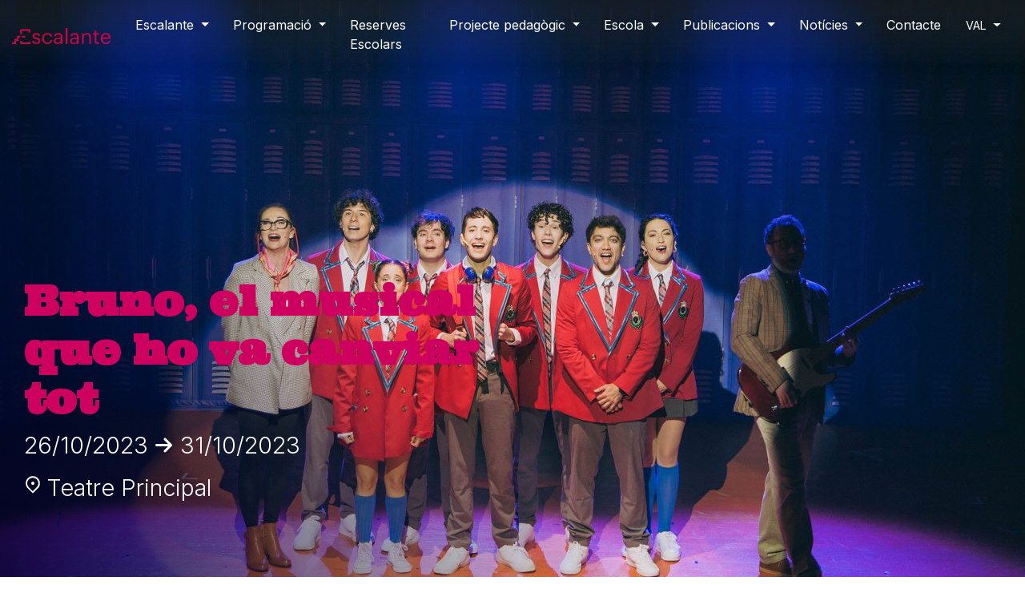

--- FILE ---
content_type: text/html; charset=UTF-8
request_url: https://escalantecentreteatral.dival.es/val/espectaculo/bruno-el-musical-que-ho-va-canivar-tot?parent=15834&historico=true
body_size: 16674
content:
<!DOCTYPE html>
<html lang="ca">
<head>
	<meta charset="UTF-8">
	<meta name="viewport" content="width=device-width, initial-scale=1, shrink-to-fit=no">

	<meta name='robots' content='index, follow, max-image-preview:large, max-snippet:-1, max-video-preview:-1' />
<link rel="alternate" hreflang="es" href="https://escalantecentreteatral.dival.es/espectaculo/bruno-el-musical-que-ho-va-canivar-tot" />
<link rel="alternate" hreflang="val" href="https://escalantecentreteatral.dival.es/val/espectaculo/bruno-el-musical-que-ho-va-canivar-tot" />
<link rel="alternate" hreflang="x-default" href="https://escalantecentreteatral.dival.es/espectaculo/bruno-el-musical-que-ho-va-canivar-tot" />
<script id="cookieyes" type="text/javascript" src="https://cdn-cookieyes.com/client_data/1006e8a4807c0d14638e6750/script.js"></script>
	<!-- This site is optimized with the Yoast SEO plugin v21.1 - https://yoast.com/wordpress/plugins/seo/ -->
	<title>Bruno, el musical que ho va canviar tot - Escalante Centre Teatral</title>
	<link rel="canonical" href="https://escalantecentreteatral.dival.es/val/espectaculo/bruno-el-musical-que-ho-va-canivar-tot" />
	<meta property="og:locale" content="ca_ES" />
	<meta property="og:type" content="article" />
	<meta property="og:title" content="Bruno, el musical que ho va canviar tot - Escalante Centre Teatral" />
	<meta property="og:description" content="Bruno és un alumne exemplar. Viu en la llar perfecta, estudia en el millor institut de la ciutat i mai s’ha ficat en embolics. Però Bruno viu una altra realitat. S’amaga, fuig i es tanca en el seu món: el bany de l’institut. Aquest és l’únic lloc on se sent segur i protegit d’un grup [&hellip;]" />
	<meta property="og:url" content="https://escalantecentreteatral.dival.es/val/espectaculo/bruno-el-musical-que-ho-va-canivar-tot" />
	<meta property="og:site_name" content="Escalante Centre Teatral" />
	<meta property="article:publisher" content="https://www.facebook.com/EscalanteTeatre" />
	<meta property="article:modified_time" content="2023-10-18T07:36:04+00:00" />
	<meta property="og:image" content="https://escalantecentreteatral.dival.es/wp-content/uploads/temp_23-24__0024_bruno.jpg" />
	<meta property="og:image:width" content="2400" />
	<meta property="og:image:height" content="1600" />
	<meta property="og:image:type" content="image/jpeg" />
	<meta name="twitter:card" content="summary_large_image" />
	<meta name="twitter:site" content="@TeatreEscalante" />
	<meta name="twitter:label1" content="Est. reading time" />
	<meta name="twitter:data1" content="1 minute" />
	<script type="application/ld+json" class="yoast-schema-graph">{"@context":"https://schema.org","@graph":[{"@type":"WebPage","@id":"https://escalantecentreteatral.dival.es/val/espectaculo/bruno-el-musical-que-ho-va-canivar-tot","url":"https://escalantecentreteatral.dival.es/val/espectaculo/bruno-el-musical-que-ho-va-canivar-tot","name":"Bruno, el musical que ho va canviar tot - Escalante Centre Teatral","isPartOf":{"@id":"https://escalantecentreteatral.dival.es/val/#website"},"primaryImageOfPage":{"@id":"https://escalantecentreteatral.dival.es/val/espectaculo/bruno-el-musical-que-ho-va-canivar-tot#primaryimage"},"image":{"@id":"https://escalantecentreteatral.dival.es/val/espectaculo/bruno-el-musical-que-ho-va-canivar-tot#primaryimage"},"thumbnailUrl":"https://escalantecentreteatral.dival.es/wp-content/uploads/temp_23-24__0024_bruno.jpg","datePublished":"2023-08-01T12:01:04+00:00","dateModified":"2023-10-18T07:36:04+00:00","breadcrumb":{"@id":"https://escalantecentreteatral.dival.es/val/espectaculo/bruno-el-musical-que-ho-va-canivar-tot#breadcrumb"},"inLanguage":"ca","potentialAction":[{"@type":"ReadAction","target":["https://escalantecentreteatral.dival.es/val/espectaculo/bruno-el-musical-que-ho-va-canivar-tot"]}]},{"@type":"ImageObject","inLanguage":"ca","@id":"https://escalantecentreteatral.dival.es/val/espectaculo/bruno-el-musical-que-ho-va-canivar-tot#primaryimage","url":"https://escalantecentreteatral.dival.es/wp-content/uploads/temp_23-24__0024_bruno.jpg","contentUrl":"https://escalantecentreteatral.dival.es/wp-content/uploads/temp_23-24__0024_bruno.jpg","width":2400,"height":1600},{"@type":"BreadcrumbList","@id":"https://escalantecentreteatral.dival.es/val/espectaculo/bruno-el-musical-que-ho-va-canivar-tot#breadcrumb","itemListElement":[{"@type":"ListItem","position":1,"name":"Home","item":"https://escalantecentreteatral.dival.es/val"},{"@type":"ListItem","position":2,"name":"Espectáculos","item":"https://escalantecentreteatral.dival.es/val/espectaculo"},{"@type":"ListItem","position":3,"name":"Bruno, el musical que ho va canviar tot"}]},{"@type":"WebSite","@id":"https://escalantecentreteatral.dival.es/val/#website","url":"https://escalantecentreteatral.dival.es/val/","name":"Escalante Centre Teatral","description":"Valencia | espectaculos | musicales | artes escenicas.","publisher":{"@id":"https://escalantecentreteatral.dival.es/val/#organization"},"potentialAction":[{"@type":"SearchAction","target":{"@type":"EntryPoint","urlTemplate":"https://escalantecentreteatral.dival.es/val/?s={search_term_string}"},"query-input":"required name=search_term_string"}],"inLanguage":"ca"},{"@type":"Organization","@id":"https://escalantecentreteatral.dival.es/val/#organization","name":"Escalante Centre Teatral","alternateName":"Escalante Centre Teatral València","url":"https://escalantecentreteatral.dival.es/val/","logo":{"@type":"ImageObject","inLanguage":"ca","@id":"https://escalantecentreteatral.dival.es/val/#/schema/logo/image/","url":"https://escalantecentreteatral.dival.es/wp-content/uploads/logo_ect-1.png","contentUrl":"https://escalantecentreteatral.dival.es/wp-content/uploads/logo_ect-1.png","width":1024,"height":292,"caption":"Escalante Centre Teatral"},"image":{"@id":"https://escalantecentreteatral.dival.es/val/#/schema/logo/image/"},"sameAs":["https://www.facebook.com/EscalanteTeatre","https://twitter.com/TeatreEscalante","https://www.instagram.com/centre_escalante/","https://www.youtube.com/channel/UCaXtimrtZ6eLZKN2qPgPa3g"]}]}</script>
	<!-- / Yoast SEO plugin. -->


<link rel='dns-prefetch' href='//static.addtoany.com' />
<link rel='dns-prefetch' href='//cdn.jsdelivr.net' />
<link rel='dns-prefetch' href='//www.googletagmanager.com' />
<link rel="alternate" type="application/rss+xml" title="Escalante Centre Teatral &raquo; Feed" href="https://escalantecentreteatral.dival.es/val/feed" />
<link rel="alternate" type="application/rss+xml" title="Escalante Centre Teatral &raquo; Comments Feed" href="https://escalantecentreteatral.dival.es/val/comments/feed" />
<script>
window._wpemojiSettings = {"baseUrl":"https:\/\/s.w.org\/images\/core\/emoji\/14.0.0\/72x72\/","ext":".png","svgUrl":"https:\/\/s.w.org\/images\/core\/emoji\/14.0.0\/svg\/","svgExt":".svg","source":{"concatemoji":"https:\/\/escalantecentreteatral.dival.es\/wp-includes\/js\/wp-emoji-release.min.js?ver=6.2.2"}};
/*! This file is auto-generated */
!function(e,a,t){var n,r,o,i=a.createElement("canvas"),p=i.getContext&&i.getContext("2d");function s(e,t){p.clearRect(0,0,i.width,i.height),p.fillText(e,0,0);e=i.toDataURL();return p.clearRect(0,0,i.width,i.height),p.fillText(t,0,0),e===i.toDataURL()}function c(e){var t=a.createElement("script");t.src=e,t.defer=t.type="text/javascript",a.getElementsByTagName("head")[0].appendChild(t)}for(o=Array("flag","emoji"),t.supports={everything:!0,everythingExceptFlag:!0},r=0;r<o.length;r++)t.supports[o[r]]=function(e){if(p&&p.fillText)switch(p.textBaseline="top",p.font="600 32px Arial",e){case"flag":return s("\ud83c\udff3\ufe0f\u200d\u26a7\ufe0f","\ud83c\udff3\ufe0f\u200b\u26a7\ufe0f")?!1:!s("\ud83c\uddfa\ud83c\uddf3","\ud83c\uddfa\u200b\ud83c\uddf3")&&!s("\ud83c\udff4\udb40\udc67\udb40\udc62\udb40\udc65\udb40\udc6e\udb40\udc67\udb40\udc7f","\ud83c\udff4\u200b\udb40\udc67\u200b\udb40\udc62\u200b\udb40\udc65\u200b\udb40\udc6e\u200b\udb40\udc67\u200b\udb40\udc7f");case"emoji":return!s("\ud83e\udef1\ud83c\udffb\u200d\ud83e\udef2\ud83c\udfff","\ud83e\udef1\ud83c\udffb\u200b\ud83e\udef2\ud83c\udfff")}return!1}(o[r]),t.supports.everything=t.supports.everything&&t.supports[o[r]],"flag"!==o[r]&&(t.supports.everythingExceptFlag=t.supports.everythingExceptFlag&&t.supports[o[r]]);t.supports.everythingExceptFlag=t.supports.everythingExceptFlag&&!t.supports.flag,t.DOMReady=!1,t.readyCallback=function(){t.DOMReady=!0},t.supports.everything||(n=function(){t.readyCallback()},a.addEventListener?(a.addEventListener("DOMContentLoaded",n,!1),e.addEventListener("load",n,!1)):(e.attachEvent("onload",n),a.attachEvent("onreadystatechange",function(){"complete"===a.readyState&&t.readyCallback()})),(e=t.source||{}).concatemoji?c(e.concatemoji):e.wpemoji&&e.twemoji&&(c(e.twemoji),c(e.wpemoji)))}(window,document,window._wpemojiSettings);
</script>
<style>
img.wp-smiley,
img.emoji {
	display: inline !important;
	border: none !important;
	box-shadow: none !important;
	height: 1em !important;
	width: 1em !important;
	margin: 0 0.07em !important;
	vertical-align: -0.1em !important;
	background: none !important;
	padding: 0 !important;
}
</style>
	<link rel='stylesheet' id='wp-block-library-css' href='https://escalantecentreteatral.dival.es/wp-includes/css/dist/block-library/style.min.css?ver=6.2.2' media='all' />
<style id='wp-block-library-theme-inline-css'>
.wp-block-audio figcaption{color:#555;font-size:13px;text-align:center}.is-dark-theme .wp-block-audio figcaption{color:hsla(0,0%,100%,.65)}.wp-block-audio{margin:0 0 1em}.wp-block-code{border:1px solid #ccc;border-radius:4px;font-family:Menlo,Consolas,monaco,monospace;padding:.8em 1em}.wp-block-embed figcaption{color:#555;font-size:13px;text-align:center}.is-dark-theme .wp-block-embed figcaption{color:hsla(0,0%,100%,.65)}.wp-block-embed{margin:0 0 1em}.blocks-gallery-caption{color:#555;font-size:13px;text-align:center}.is-dark-theme .blocks-gallery-caption{color:hsla(0,0%,100%,.65)}.wp-block-image figcaption{color:#555;font-size:13px;text-align:center}.is-dark-theme .wp-block-image figcaption{color:hsla(0,0%,100%,.65)}.wp-block-image{margin:0 0 1em}.wp-block-pullquote{border-bottom:4px solid;border-top:4px solid;color:currentColor;margin-bottom:1.75em}.wp-block-pullquote cite,.wp-block-pullquote footer,.wp-block-pullquote__citation{color:currentColor;font-size:.8125em;font-style:normal;text-transform:uppercase}.wp-block-quote{border-left:.25em solid;margin:0 0 1.75em;padding-left:1em}.wp-block-quote cite,.wp-block-quote footer{color:currentColor;font-size:.8125em;font-style:normal;position:relative}.wp-block-quote.has-text-align-right{border-left:none;border-right:.25em solid;padding-left:0;padding-right:1em}.wp-block-quote.has-text-align-center{border:none;padding-left:0}.wp-block-quote.is-large,.wp-block-quote.is-style-large,.wp-block-quote.is-style-plain{border:none}.wp-block-search .wp-block-search__label{font-weight:700}.wp-block-search__button{border:1px solid #ccc;padding:.375em .625em}:where(.wp-block-group.has-background){padding:1.25em 2.375em}.wp-block-separator.has-css-opacity{opacity:.4}.wp-block-separator{border:none;border-bottom:2px solid;margin-left:auto;margin-right:auto}.wp-block-separator.has-alpha-channel-opacity{opacity:1}.wp-block-separator:not(.is-style-wide):not(.is-style-dots){width:100px}.wp-block-separator.has-background:not(.is-style-dots){border-bottom:none;height:1px}.wp-block-separator.has-background:not(.is-style-wide):not(.is-style-dots){height:2px}.wp-block-table{margin:0 0 1em}.wp-block-table td,.wp-block-table th{word-break:normal}.wp-block-table figcaption{color:#555;font-size:13px;text-align:center}.is-dark-theme .wp-block-table figcaption{color:hsla(0,0%,100%,.65)}.wp-block-video figcaption{color:#555;font-size:13px;text-align:center}.is-dark-theme .wp-block-video figcaption{color:hsla(0,0%,100%,.65)}.wp-block-video{margin:0 0 1em}.wp-block-template-part.has-background{margin-bottom:0;margin-top:0;padding:1.25em 2.375em}
</style>
<link rel='stylesheet' id='classic-theme-styles-css' href='https://escalantecentreteatral.dival.es/wp-includes/css/classic-themes.min.css?ver=6.2.2' media='all' />
<style id='global-styles-inline-css'>
body{--wp--preset--color--black: #000000;--wp--preset--color--cyan-bluish-gray: #abb8c3;--wp--preset--color--white: #ffffff;--wp--preset--color--pale-pink: #f78da7;--wp--preset--color--vivid-red: #cf2e2e;--wp--preset--color--luminous-vivid-orange: #ff6900;--wp--preset--color--luminous-vivid-amber: #fcb900;--wp--preset--color--light-green-cyan: #7bdcb5;--wp--preset--color--vivid-green-cyan: #00d084;--wp--preset--color--pale-cyan-blue: #8ed1fc;--wp--preset--color--vivid-cyan-blue: #0693e3;--wp--preset--color--vivid-purple: #9b51e0;--wp--preset--gradient--vivid-cyan-blue-to-vivid-purple: linear-gradient(135deg,rgba(6,147,227,1) 0%,rgb(155,81,224) 100%);--wp--preset--gradient--light-green-cyan-to-vivid-green-cyan: linear-gradient(135deg,rgb(122,220,180) 0%,rgb(0,208,130) 100%);--wp--preset--gradient--luminous-vivid-amber-to-luminous-vivid-orange: linear-gradient(135deg,rgba(252,185,0,1) 0%,rgba(255,105,0,1) 100%);--wp--preset--gradient--luminous-vivid-orange-to-vivid-red: linear-gradient(135deg,rgba(255,105,0,1) 0%,rgb(207,46,46) 100%);--wp--preset--gradient--very-light-gray-to-cyan-bluish-gray: linear-gradient(135deg,rgb(238,238,238) 0%,rgb(169,184,195) 100%);--wp--preset--gradient--cool-to-warm-spectrum: linear-gradient(135deg,rgb(74,234,220) 0%,rgb(151,120,209) 20%,rgb(207,42,186) 40%,rgb(238,44,130) 60%,rgb(251,105,98) 80%,rgb(254,248,76) 100%);--wp--preset--gradient--blush-light-purple: linear-gradient(135deg,rgb(255,206,236) 0%,rgb(152,150,240) 100%);--wp--preset--gradient--blush-bordeaux: linear-gradient(135deg,rgb(254,205,165) 0%,rgb(254,45,45) 50%,rgb(107,0,62) 100%);--wp--preset--gradient--luminous-dusk: linear-gradient(135deg,rgb(255,203,112) 0%,rgb(199,81,192) 50%,rgb(65,88,208) 100%);--wp--preset--gradient--pale-ocean: linear-gradient(135deg,rgb(255,245,203) 0%,rgb(182,227,212) 50%,rgb(51,167,181) 100%);--wp--preset--gradient--electric-grass: linear-gradient(135deg,rgb(202,248,128) 0%,rgb(113,206,126) 100%);--wp--preset--gradient--midnight: linear-gradient(135deg,rgb(2,3,129) 0%,rgb(40,116,252) 100%);--wp--preset--duotone--dark-grayscale: url('#wp-duotone-dark-grayscale');--wp--preset--duotone--grayscale: url('#wp-duotone-grayscale');--wp--preset--duotone--purple-yellow: url('#wp-duotone-purple-yellow');--wp--preset--duotone--blue-red: url('#wp-duotone-blue-red');--wp--preset--duotone--midnight: url('#wp-duotone-midnight');--wp--preset--duotone--magenta-yellow: url('#wp-duotone-magenta-yellow');--wp--preset--duotone--purple-green: url('#wp-duotone-purple-green');--wp--preset--duotone--blue-orange: url('#wp-duotone-blue-orange');--wp--preset--font-size--small: 13px;--wp--preset--font-size--medium: 20px;--wp--preset--font-size--large: 36px;--wp--preset--font-size--x-large: 42px;--wp--preset--spacing--20: 0.44rem;--wp--preset--spacing--30: 0.67rem;--wp--preset--spacing--40: 1rem;--wp--preset--spacing--50: 1.5rem;--wp--preset--spacing--60: 2.25rem;--wp--preset--spacing--70: 3.38rem;--wp--preset--spacing--80: 5.06rem;--wp--preset--shadow--natural: 6px 6px 9px rgba(0, 0, 0, 0.2);--wp--preset--shadow--deep: 12px 12px 50px rgba(0, 0, 0, 0.4);--wp--preset--shadow--sharp: 6px 6px 0px rgba(0, 0, 0, 0.2);--wp--preset--shadow--outlined: 6px 6px 0px -3px rgba(255, 255, 255, 1), 6px 6px rgba(0, 0, 0, 1);--wp--preset--shadow--crisp: 6px 6px 0px rgba(0, 0, 0, 1);}:where(.is-layout-flex){gap: 0.5em;}body .is-layout-flow > .alignleft{float: left;margin-inline-start: 0;margin-inline-end: 2em;}body .is-layout-flow > .alignright{float: right;margin-inline-start: 2em;margin-inline-end: 0;}body .is-layout-flow > .aligncenter{margin-left: auto !important;margin-right: auto !important;}body .is-layout-constrained > .alignleft{float: left;margin-inline-start: 0;margin-inline-end: 2em;}body .is-layout-constrained > .alignright{float: right;margin-inline-start: 2em;margin-inline-end: 0;}body .is-layout-constrained > .aligncenter{margin-left: auto !important;margin-right: auto !important;}body .is-layout-constrained > :where(:not(.alignleft):not(.alignright):not(.alignfull)){max-width: var(--wp--style--global--content-size);margin-left: auto !important;margin-right: auto !important;}body .is-layout-constrained > .alignwide{max-width: var(--wp--style--global--wide-size);}body .is-layout-flex{display: flex;}body .is-layout-flex{flex-wrap: wrap;align-items: center;}body .is-layout-flex > *{margin: 0;}:where(.wp-block-columns.is-layout-flex){gap: 2em;}.has-black-color{color: var(--wp--preset--color--black) !important;}.has-cyan-bluish-gray-color{color: var(--wp--preset--color--cyan-bluish-gray) !important;}.has-white-color{color: var(--wp--preset--color--white) !important;}.has-pale-pink-color{color: var(--wp--preset--color--pale-pink) !important;}.has-vivid-red-color{color: var(--wp--preset--color--vivid-red) !important;}.has-luminous-vivid-orange-color{color: var(--wp--preset--color--luminous-vivid-orange) !important;}.has-luminous-vivid-amber-color{color: var(--wp--preset--color--luminous-vivid-amber) !important;}.has-light-green-cyan-color{color: var(--wp--preset--color--light-green-cyan) !important;}.has-vivid-green-cyan-color{color: var(--wp--preset--color--vivid-green-cyan) !important;}.has-pale-cyan-blue-color{color: var(--wp--preset--color--pale-cyan-blue) !important;}.has-vivid-cyan-blue-color{color: var(--wp--preset--color--vivid-cyan-blue) !important;}.has-vivid-purple-color{color: var(--wp--preset--color--vivid-purple) !important;}.has-black-background-color{background-color: var(--wp--preset--color--black) !important;}.has-cyan-bluish-gray-background-color{background-color: var(--wp--preset--color--cyan-bluish-gray) !important;}.has-white-background-color{background-color: var(--wp--preset--color--white) !important;}.has-pale-pink-background-color{background-color: var(--wp--preset--color--pale-pink) !important;}.has-vivid-red-background-color{background-color: var(--wp--preset--color--vivid-red) !important;}.has-luminous-vivid-orange-background-color{background-color: var(--wp--preset--color--luminous-vivid-orange) !important;}.has-luminous-vivid-amber-background-color{background-color: var(--wp--preset--color--luminous-vivid-amber) !important;}.has-light-green-cyan-background-color{background-color: var(--wp--preset--color--light-green-cyan) !important;}.has-vivid-green-cyan-background-color{background-color: var(--wp--preset--color--vivid-green-cyan) !important;}.has-pale-cyan-blue-background-color{background-color: var(--wp--preset--color--pale-cyan-blue) !important;}.has-vivid-cyan-blue-background-color{background-color: var(--wp--preset--color--vivid-cyan-blue) !important;}.has-vivid-purple-background-color{background-color: var(--wp--preset--color--vivid-purple) !important;}.has-black-border-color{border-color: var(--wp--preset--color--black) !important;}.has-cyan-bluish-gray-border-color{border-color: var(--wp--preset--color--cyan-bluish-gray) !important;}.has-white-border-color{border-color: var(--wp--preset--color--white) !important;}.has-pale-pink-border-color{border-color: var(--wp--preset--color--pale-pink) !important;}.has-vivid-red-border-color{border-color: var(--wp--preset--color--vivid-red) !important;}.has-luminous-vivid-orange-border-color{border-color: var(--wp--preset--color--luminous-vivid-orange) !important;}.has-luminous-vivid-amber-border-color{border-color: var(--wp--preset--color--luminous-vivid-amber) !important;}.has-light-green-cyan-border-color{border-color: var(--wp--preset--color--light-green-cyan) !important;}.has-vivid-green-cyan-border-color{border-color: var(--wp--preset--color--vivid-green-cyan) !important;}.has-pale-cyan-blue-border-color{border-color: var(--wp--preset--color--pale-cyan-blue) !important;}.has-vivid-cyan-blue-border-color{border-color: var(--wp--preset--color--vivid-cyan-blue) !important;}.has-vivid-purple-border-color{border-color: var(--wp--preset--color--vivid-purple) !important;}.has-vivid-cyan-blue-to-vivid-purple-gradient-background{background: var(--wp--preset--gradient--vivid-cyan-blue-to-vivid-purple) !important;}.has-light-green-cyan-to-vivid-green-cyan-gradient-background{background: var(--wp--preset--gradient--light-green-cyan-to-vivid-green-cyan) !important;}.has-luminous-vivid-amber-to-luminous-vivid-orange-gradient-background{background: var(--wp--preset--gradient--luminous-vivid-amber-to-luminous-vivid-orange) !important;}.has-luminous-vivid-orange-to-vivid-red-gradient-background{background: var(--wp--preset--gradient--luminous-vivid-orange-to-vivid-red) !important;}.has-very-light-gray-to-cyan-bluish-gray-gradient-background{background: var(--wp--preset--gradient--very-light-gray-to-cyan-bluish-gray) !important;}.has-cool-to-warm-spectrum-gradient-background{background: var(--wp--preset--gradient--cool-to-warm-spectrum) !important;}.has-blush-light-purple-gradient-background{background: var(--wp--preset--gradient--blush-light-purple) !important;}.has-blush-bordeaux-gradient-background{background: var(--wp--preset--gradient--blush-bordeaux) !important;}.has-luminous-dusk-gradient-background{background: var(--wp--preset--gradient--luminous-dusk) !important;}.has-pale-ocean-gradient-background{background: var(--wp--preset--gradient--pale-ocean) !important;}.has-electric-grass-gradient-background{background: var(--wp--preset--gradient--electric-grass) !important;}.has-midnight-gradient-background{background: var(--wp--preset--gradient--midnight) !important;}.has-small-font-size{font-size: var(--wp--preset--font-size--small) !important;}.has-medium-font-size{font-size: var(--wp--preset--font-size--medium) !important;}.has-large-font-size{font-size: var(--wp--preset--font-size--large) !important;}.has-x-large-font-size{font-size: var(--wp--preset--font-size--x-large) !important;}
.wp-block-navigation a:where(:not(.wp-element-button)){color: inherit;}
:where(.wp-block-columns.is-layout-flex){gap: 2em;}
.wp-block-pullquote{font-size: 1.5em;line-height: 1.6;}
</style>
<link rel='stylesheet' id='wpml-blocks-css' href='https://escalantecentreteatral.dival.es/wp-content/plugins/sitepress-multilingual-cms/dist/css/blocks/styles.css?ver=4.6.0' media='all' />
<link rel='stylesheet' id='roots-share-buttons-css' href='https://escalantecentreteatral.dival.es/wp-content/plugins/roots-share-buttons/assets/styles/share-buttons.css?ver=6.2.2' media='all' />
<link rel='stylesheet' id='wpml-legacy-dropdown-0-css' href='//escalantecentreteatral.dival.es/wp-content/plugins/sitepress-multilingual-cms/templates/language-switchers/legacy-dropdown/style.min.css?ver=1' media='all' />
<style id='wpml-legacy-dropdown-0-inline-css'>
.wpml-ls-statics-shortcode_actions{background-color:#eeeeee;}.wpml-ls-statics-shortcode_actions, .wpml-ls-statics-shortcode_actions .wpml-ls-sub-menu, .wpml-ls-statics-shortcode_actions a {border-color:#cdcdcd;}.wpml-ls-statics-shortcode_actions a {color:#444444;background-color:#ffffff;}.wpml-ls-statics-shortcode_actions a:hover,.wpml-ls-statics-shortcode_actions a:focus {color:#000000;background-color:#eeeeee;}.wpml-ls-statics-shortcode_actions .wpml-ls-current-language>a {color:#444444;background-color:#ffffff;}.wpml-ls-statics-shortcode_actions .wpml-ls-current-language:hover>a, .wpml-ls-statics-shortcode_actions .wpml-ls-current-language>a:focus {color:#000000;background-color:#eeeeee;}
</style>
<link rel='stylesheet' id='wpml-menu-item-0-css' href='//escalantecentreteatral.dival.es/wp-content/plugins/sitepress-multilingual-cms/templates/language-switchers/menu-item/style.min.css?ver=1' media='all' />
<link rel='stylesheet' id='wp-pagenavi-css' href='https://escalantecentreteatral.dival.es/wp-content/plugins/wp-pagenavi/pagenavi-css.css?ver=2.70' media='all' />
<link rel='stylesheet' id='style-css' href='https://escalantecentreteatral.dival.es/wp-content/themes/thundertheme/style.css?ver=3.4.1' media='all' />
<link rel='stylesheet' id='main-css' href='https://escalantecentreteatral.dival.es/wp-content/themes/thundertheme/assets/dist/main.css?ver=3.4.1' media='all' />
<link rel='stylesheet' id='newsletter-css' href='https://escalantecentreteatral.dival.es/wp-content/plugins/newsletter/style.css?ver=7.9.5' media='all' />
<link rel='stylesheet' id='addtoany-css' href='https://escalantecentreteatral.dival.es/wp-content/plugins/add-to-any/addtoany.min.css?ver=1.16' media='all' />
<script id='jquery-core-js-extra'>
var SDT_DATA = {"ajaxurl":"https:\/\/escalantecentreteatral.dival.es\/wp-admin\/admin-ajax.php","siteUrl":"https:\/\/escalantecentreteatral.dival.es\/","pluginsUrl":"https:\/\/escalantecentreteatral.dival.es\/wp-content\/plugins","isAdmin":""};
</script>
<script src='https://escalantecentreteatral.dival.es/wp-includes/js/jquery/jquery.min.js?ver=3.6.4' id='jquery-core-js'></script>
<script src='https://escalantecentreteatral.dival.es/wp-includes/js/jquery/jquery-migrate.min.js?ver=3.4.0' id='jquery-migrate-js'></script>
<script id='addtoany-core-js-before'>
window.a2a_config=window.a2a_config||{};a2a_config.callbacks=[];a2a_config.overlays=[];a2a_config.templates={};a2a_localize = {
	Share: "Share",
	Save: "Save",
	Subscribe: "Subscribe",
	Email: "Email",
	Bookmark: "Bookmark",
	ShowAll: "Show all",
	ShowLess: "Show less",
	FindServices: "Find service(s)",
	FindAnyServiceToAddTo: "Instantly find any service to add to",
	PoweredBy: "Powered by",
	ShareViaEmail: "Share via email",
	SubscribeViaEmail: "Subscribe via email",
	BookmarkInYourBrowser: "Bookmark in your browser",
	BookmarkInstructions: "Press Ctrl+D or \u2318+D to bookmark this page",
	AddToYourFavorites: "Add to your favorites",
	SendFromWebOrProgram: "Send from any email address or email program",
	EmailProgram: "Email program",
	More: "More&#8230;",
	ThanksForSharing: "Thanks for sharing!",
	ThanksForFollowing: "Thanks for following!"
};
</script>
<script async src='https://static.addtoany.com/menu/page.js' id='addtoany-core-js'></script>
<script async src='https://escalantecentreteatral.dival.es/wp-content/plugins/add-to-any/addtoany.min.js?ver=1.1' id='addtoany-jquery-js'></script>
<script src='//escalantecentreteatral.dival.es/wp-content/plugins/sitepress-multilingual-cms/templates/language-switchers/legacy-dropdown/script.min.js?ver=1' id='wpml-legacy-dropdown-0-js'></script>
<script src='https://cdn.jsdelivr.net/npm/swiper@10/swiper-bundle.min.js?ver=6.2.2' id='swicards-js'></script>
<link rel="https://api.w.org/" href="https://escalantecentreteatral.dival.es/val/wp-json/" /><link rel="alternate" type="application/json" href="https://escalantecentreteatral.dival.es/val/wp-json/wp/v2/espectaculo/14143" /><link rel="EditURI" type="application/rsd+xml" title="RSD" href="https://escalantecentreteatral.dival.es/xmlrpc.php?rsd" />
<link rel="wlwmanifest" type="application/wlwmanifest+xml" href="https://escalantecentreteatral.dival.es/wp-includes/wlwmanifest.xml" />
<meta name="generator" content="WordPress 6.2.2" />
<link rel='shortlink' href='https://escalantecentreteatral.dival.es/val?p=14143' />
<link rel="alternate" type="application/json+oembed" href="https://escalantecentreteatral.dival.es/val/wp-json/oembed/1.0/embed?url=https%3A%2F%2Fescalantecentreteatral.dival.es%2Fval%2Fespectaculo%2Fbruno-el-musical-que-ho-va-canivar-tot" />
<link rel="alternate" type="text/xml+oembed" href="https://escalantecentreteatral.dival.es/val/wp-json/oembed/1.0/embed?url=https%3A%2F%2Fescalantecentreteatral.dival.es%2Fval%2Fespectaculo%2Fbruno-el-musical-que-ho-va-canivar-tot&#038;format=xml" />
<meta name="generator" content="WPML ver:4.6.0 stt:2,64;" />
<meta name="generator" content="Site Kit by Google 1.150.0" /><link rel="icon" href="https://escalantecentreteatral.dival.es/wp-content/uploads/cropped-loguin_escalante-32x32.png" sizes="32x32" />
<link rel="icon" href="https://escalantecentreteatral.dival.es/wp-content/uploads/cropped-loguin_escalante-192x192.png" sizes="192x192" />
<link rel="apple-touch-icon" href="https://escalantecentreteatral.dival.es/wp-content/uploads/cropped-loguin_escalante-180x180.png" />
<meta name="msapplication-TileImage" content="https://escalantecentreteatral.dival.es/wp-content/uploads/cropped-loguin_escalante-270x270.png" />
		<style id="wp-custom-css">
			.tit_desta_red{
	    color: rgb(206, 0, 95);
    font-size: 1.2rem;
    font-weight: 600;
    margin-bottom: 10px;
    padding-bottom: 10px;
    position: relative;
 
}

.tit_desta_gris{
	    color: #5d5d5d;
    font-size: 1.2rem;
    font-weight: 600;
    margin-bottom: 10px;
    padding-bottom: 10px;
    position: relative;
 
}


.tit_desta_gris:after{
	    background-color: #5d5d5d;
    bottom: -5px;
    content: "";
    height: 1px;
    left: 0;
    position: absolute;
    width: 25px;
}

@media screen and (max-width:1200px){
	
	.home .navbar-nav>li>a, .home .rrss_thunder_header a, .page-template-template-programacion .navbar-nav>li>a, .page-template-template-programacion .rrss_thunder_header a, .page-template-template-quienes .navbar-nav>li>a, .page-template-template-quienes .rrss_thunder_header a, .single-espectaculo .navbar-nav>li>a, .single-espectaculo .rrss_thunder_header a{
		
		color:#141414 !important;
	}
	
}

@media screen and (min-width:1200px){
	
	.home .navbar-nav>li>a, .home .rrss_thunder_header a, .page-template-template-programacion .navbar-nav>li>a, .page-template-template-programacion .rrss_thunder_header a, .page-template-template-quienes .navbar-nav>li>a, .page-template-template-quienes .rrss_thunder_header a, .single-espectaculo .navbar-nav>li>a, .single-espectaculo .rrss_thunder_header a{
		
		color:#ffffff !important;
	}
	
	
	.row_profe h3{
	margin-top:30px
}
	
	
	.single-espectaculo #telon{
		pointer-events:none;
	}
	
		div[data-name="foto_profesor"] img{
		max-width:250px !important;
		height:auto !important;
	}
	
	.single-post .titular_single{
			/*text-shadow: 0 0 5px rgba(255,255,255, 1);*/
		
		@media screen and (min-width:1024px){
			
			font-size:2.5rem;
			line-height:1.2;
		}
		
		& p{
					@media screen and (min-width:1024px){
			
			font-size:2.5rem;
			line-height:1.2;
		}
			
		}
		
	}
	
	.single-post{
		& article{
			margin-top:30px;
		}
	}
	
	.single-post .img_fon_new{
		
			
		display:none;
	}
	
	.single-post .cont_img_new_single{
		/*opacity:0;*/
	}
	
	.frame_img_evento{
		display:none;
	}
		
.page-template-template-historico 	.frame_img_evento{
		display:flex;
	} 
		
	}

.proximos_eventos_home .frame_img_evento{

	display:flex !important;

}



.slide-tipo-imagen .info_box_repre{
	justify-content:flex-start !important;
	
	@media (min-width:1024px){
		max-width:70%;
	}
	
}
.slide-tipo-imagen a{
	display:none;
}

.slide-tipo-imagen .tit_banner{
	text-align:left;
	color:white;
	
}


.slide-tipo-video video{
	height:100%;
}

/*
.proximos_eventos_home .item_espec_grid:nth-child(2){
	order:-1;
}
*/


.listo_descargas{
	display:flex;
	flex-wrap : wrap;
}
.listo_descargas li{
	padding-left:15px;
	padding-right : 15px;
	margin-bottom : 30px;
}

.item-notaprensa .frame_img_evento, .item-repercusion .frame_img_evento {
    display: none;
}


.item-notaprensa .frame_img_evento{
	display:none !important;
}


.section_video p:has(iframe){
	width:100% !important;
}

.page-template-template-mur_alumnes .frame_img_evento{
	display:flex !important;
}

.ico-audio, .ico-audio img{
	max-width: 35px !important;
}
.block-editor-block-list__layout::selection {
     background: #999 !important;  
}
		</style>
		<style id="wpforms-css-vars-root">
				:root {
					--wpforms-field-border-radius: 3px;
--wpforms-field-border-style: solid;
--wpforms-field-border-size: 1px;
--wpforms-field-background-color: #ffffff;
--wpforms-field-border-color: rgba( 0, 0, 0, 0.25 );
--wpforms-field-border-color-spare: rgba( 0, 0, 0, 0.25 );
--wpforms-field-text-color: rgba( 0, 0, 0, 0.7 );
--wpforms-field-menu-color: #ffffff;
--wpforms-label-color: rgba( 0, 0, 0, 0.85 );
--wpforms-label-sublabel-color: rgba( 0, 0, 0, 0.55 );
--wpforms-label-error-color: #d63637;
--wpforms-button-border-radius: 3px;
--wpforms-button-border-style: none;
--wpforms-button-border-size: 1px;
--wpforms-button-background-color: #066aab;
--wpforms-button-border-color: #066aab;
--wpforms-button-text-color: #ffffff;
--wpforms-page-break-color: #066aab;
--wpforms-background-image: none;
--wpforms-background-position: center center;
--wpforms-background-repeat: no-repeat;
--wpforms-background-size: cover;
--wpforms-background-width: 100px;
--wpforms-background-height: 100px;
--wpforms-background-color: rgba( 0, 0, 0, 0 );
--wpforms-background-url: none;
--wpforms-container-padding: 0px;
--wpforms-container-border-style: none;
--wpforms-container-border-width: 1px;
--wpforms-container-border-color: #000000;
--wpforms-container-border-radius: 3px;
--wpforms-field-size-input-height: 43px;
--wpforms-field-size-input-spacing: 15px;
--wpforms-field-size-font-size: 16px;
--wpforms-field-size-line-height: 19px;
--wpforms-field-size-padding-h: 14px;
--wpforms-field-size-checkbox-size: 16px;
--wpforms-field-size-sublabel-spacing: 5px;
--wpforms-field-size-icon-size: 1;
--wpforms-label-size-font-size: 16px;
--wpforms-label-size-line-height: 19px;
--wpforms-label-size-sublabel-font-size: 14px;
--wpforms-label-size-sublabel-line-height: 17px;
--wpforms-button-size-font-size: 17px;
--wpforms-button-size-height: 41px;
--wpforms-button-size-padding-h: 15px;
--wpforms-button-size-margin-top: 10px;
--wpforms-container-shadow-size-box-shadow: none;

				}
			</style><!-- Google tag (gtag.js) -->
<script async src="https://www.googletagmanager.com/gtag/js?id=G-Q550LVP7ZQ"></script>
<script>
  window.dataLayer = window.dataLayer || [];
  function gtag(){dataLayer.push(arguments);}
  gtag('js', new Date());

  gtag('config', 'G-Q550LVP7ZQ');
</script>

</head>

<script>console.log('PHP: mostrar 3D');</script><script>console.log('PHP: ');</script>
<body data-feedes="https://escalantecentreteatral.dival.es/calendarfeed?lang=es" data-feedval="https://escalantecentreteatral.dival.es/calendarfeed" class="espectaculo-template-default single single-espectaculo postid-14143">

<svg xmlns="http://www.w3.org/2000/svg" viewBox="0 0 0 0" width="0" height="0" focusable="false" role="none" style="visibility: hidden; position: absolute; left: -9999px; overflow: hidden;" ><defs><filter id="wp-duotone-dark-grayscale"><feColorMatrix color-interpolation-filters="sRGB" type="matrix" values=" .299 .587 .114 0 0 .299 .587 .114 0 0 .299 .587 .114 0 0 .299 .587 .114 0 0 " /><feComponentTransfer color-interpolation-filters="sRGB" ><feFuncR type="table" tableValues="0 0.49803921568627" /><feFuncG type="table" tableValues="0 0.49803921568627" /><feFuncB type="table" tableValues="0 0.49803921568627" /><feFuncA type="table" tableValues="1 1" /></feComponentTransfer><feComposite in2="SourceGraphic" operator="in" /></filter></defs></svg><svg xmlns="http://www.w3.org/2000/svg" viewBox="0 0 0 0" width="0" height="0" focusable="false" role="none" style="visibility: hidden; position: absolute; left: -9999px; overflow: hidden;" ><defs><filter id="wp-duotone-grayscale"><feColorMatrix color-interpolation-filters="sRGB" type="matrix" values=" .299 .587 .114 0 0 .299 .587 .114 0 0 .299 .587 .114 0 0 .299 .587 .114 0 0 " /><feComponentTransfer color-interpolation-filters="sRGB" ><feFuncR type="table" tableValues="0 1" /><feFuncG type="table" tableValues="0 1" /><feFuncB type="table" tableValues="0 1" /><feFuncA type="table" tableValues="1 1" /></feComponentTransfer><feComposite in2="SourceGraphic" operator="in" /></filter></defs></svg><svg xmlns="http://www.w3.org/2000/svg" viewBox="0 0 0 0" width="0" height="0" focusable="false" role="none" style="visibility: hidden; position: absolute; left: -9999px; overflow: hidden;" ><defs><filter id="wp-duotone-purple-yellow"><feColorMatrix color-interpolation-filters="sRGB" type="matrix" values=" .299 .587 .114 0 0 .299 .587 .114 0 0 .299 .587 .114 0 0 .299 .587 .114 0 0 " /><feComponentTransfer color-interpolation-filters="sRGB" ><feFuncR type="table" tableValues="0.54901960784314 0.98823529411765" /><feFuncG type="table" tableValues="0 1" /><feFuncB type="table" tableValues="0.71764705882353 0.25490196078431" /><feFuncA type="table" tableValues="1 1" /></feComponentTransfer><feComposite in2="SourceGraphic" operator="in" /></filter></defs></svg><svg xmlns="http://www.w3.org/2000/svg" viewBox="0 0 0 0" width="0" height="0" focusable="false" role="none" style="visibility: hidden; position: absolute; left: -9999px; overflow: hidden;" ><defs><filter id="wp-duotone-blue-red"><feColorMatrix color-interpolation-filters="sRGB" type="matrix" values=" .299 .587 .114 0 0 .299 .587 .114 0 0 .299 .587 .114 0 0 .299 .587 .114 0 0 " /><feComponentTransfer color-interpolation-filters="sRGB" ><feFuncR type="table" tableValues="0 1" /><feFuncG type="table" tableValues="0 0.27843137254902" /><feFuncB type="table" tableValues="0.5921568627451 0.27843137254902" /><feFuncA type="table" tableValues="1 1" /></feComponentTransfer><feComposite in2="SourceGraphic" operator="in" /></filter></defs></svg><svg xmlns="http://www.w3.org/2000/svg" viewBox="0 0 0 0" width="0" height="0" focusable="false" role="none" style="visibility: hidden; position: absolute; left: -9999px; overflow: hidden;" ><defs><filter id="wp-duotone-midnight"><feColorMatrix color-interpolation-filters="sRGB" type="matrix" values=" .299 .587 .114 0 0 .299 .587 .114 0 0 .299 .587 .114 0 0 .299 .587 .114 0 0 " /><feComponentTransfer color-interpolation-filters="sRGB" ><feFuncR type="table" tableValues="0 0" /><feFuncG type="table" tableValues="0 0.64705882352941" /><feFuncB type="table" tableValues="0 1" /><feFuncA type="table" tableValues="1 1" /></feComponentTransfer><feComposite in2="SourceGraphic" operator="in" /></filter></defs></svg><svg xmlns="http://www.w3.org/2000/svg" viewBox="0 0 0 0" width="0" height="0" focusable="false" role="none" style="visibility: hidden; position: absolute; left: -9999px; overflow: hidden;" ><defs><filter id="wp-duotone-magenta-yellow"><feColorMatrix color-interpolation-filters="sRGB" type="matrix" values=" .299 .587 .114 0 0 .299 .587 .114 0 0 .299 .587 .114 0 0 .299 .587 .114 0 0 " /><feComponentTransfer color-interpolation-filters="sRGB" ><feFuncR type="table" tableValues="0.78039215686275 1" /><feFuncG type="table" tableValues="0 0.94901960784314" /><feFuncB type="table" tableValues="0.35294117647059 0.47058823529412" /><feFuncA type="table" tableValues="1 1" /></feComponentTransfer><feComposite in2="SourceGraphic" operator="in" /></filter></defs></svg><svg xmlns="http://www.w3.org/2000/svg" viewBox="0 0 0 0" width="0" height="0" focusable="false" role="none" style="visibility: hidden; position: absolute; left: -9999px; overflow: hidden;" ><defs><filter id="wp-duotone-purple-green"><feColorMatrix color-interpolation-filters="sRGB" type="matrix" values=" .299 .587 .114 0 0 .299 .587 .114 0 0 .299 .587 .114 0 0 .299 .587 .114 0 0 " /><feComponentTransfer color-interpolation-filters="sRGB" ><feFuncR type="table" tableValues="0.65098039215686 0.40392156862745" /><feFuncG type="table" tableValues="0 1" /><feFuncB type="table" tableValues="0.44705882352941 0.4" /><feFuncA type="table" tableValues="1 1" /></feComponentTransfer><feComposite in2="SourceGraphic" operator="in" /></filter></defs></svg><svg xmlns="http://www.w3.org/2000/svg" viewBox="0 0 0 0" width="0" height="0" focusable="false" role="none" style="visibility: hidden; position: absolute; left: -9999px; overflow: hidden;" ><defs><filter id="wp-duotone-blue-orange"><feColorMatrix color-interpolation-filters="sRGB" type="matrix" values=" .299 .587 .114 0 0 .299 .587 .114 0 0 .299 .587 .114 0 0 .299 .587 .114 0 0 " /><feComponentTransfer color-interpolation-filters="sRGB" ><feFuncR type="table" tableValues="0.098039215686275 1" /><feFuncG type="table" tableValues="0 0.66274509803922" /><feFuncB type="table" tableValues="0.84705882352941 0.41960784313725" /><feFuncA type="table" tableValues="1 1" /></feComponentTransfer><feComposite in2="SourceGraphic" operator="in" /></filter></defs></svg>
<a href="#main" class="visually-hidden-focusable">Skip to main content</a>

<div id="wrapper">
	<header>
		<nav id="header" class="navbar navbar-expand-xl  navbar-light bg-light fixed-top">
			<div class="w-100 cont_web d-flex justify-content-between align-items-center">
				<a class="navbar-brand" href="https://escalantecentreteatral.dival.es/val" title="Escalante Centre Teatral" rel="home">
											<img src="https://escalantecentreteatral.dival.es/wp-content/uploads/logo_solo_escalante_red-1-1.svg" alt="Escalante Centre Teatral" />
									</a>

				<button class="navbar-toggler" type="button" data-bs-toggle="collapse" data-bs-target="#navbar" aria-controls="navbar" aria-expanded="false" aria-label="Toggle navigation">
					<span class="navbar-toggler-icon"></span>
				</button>

				<div id="navbar" class="collapse navbar-collapse navbar-thunder">
					<ul id="menu-menu-ppal-val" class="navbar-nav  menu_thunder"><li itemscope="itemscope" itemtype="https://www.schema.org/SiteNavigationElement" id="menu-item-14906" class="menu-item menu-item-type-post_type menu-item-object-page menu-item-has-children nav-item menu-item-14906 dropdown"><a title="Escalante" href="#" data-bs-toggle="dropdown" class="nav-link dropdown-toggle" aria-expanded="false">Escalante <span class="caret"></span></a><ul role="menu" class="dropdown-menu"><li itemscope="itemscope" itemtype="https://www.schema.org/SiteNavigationElement" id="menu-item-14907" class="menu-item menu-item-type-post_type menu-item-object-page menu-item-14907"><a title="Escalante" href="https://escalantecentreteatral.dival.es/val/escalante" class="dropdown-item">Escalante</a></li>
<li itemscope="itemscope" itemtype="https://www.schema.org/SiteNavigationElement" id="menu-item-11389" class="menu-item menu-item-type-post_type menu-item-object-page menu-item-11389"><a title="Premis" href="https://escalantecentreteatral.dival.es/val/escalante/premis" class="dropdown-item">Premis</a></li>
<li itemscope="itemscope" itemtype="https://www.schema.org/SiteNavigationElement" id="menu-item-4408" class="menu-item menu-item-type-post_type menu-item-object-page menu-item-4408"><a title="Portal de Transparència" href="https://escalantecentreteatral.dival.es/val/escalante/portal-de-transparencia" class="dropdown-item">Portal de Transparència</a></li>
<li itemscope="itemscope" itemtype="https://www.schema.org/SiteNavigationElement" id="menu-item-17482" class="menu-item menu-item-type-post_type menu-item-object-page menu-item-17482"><a title="Descàrregues" href="https://escalantecentreteatral.dival.es/val/descargas" class="dropdown-item">Descàrregues</a></li>
</ul>
</li>
<li itemscope="itemscope" itemtype="https://www.schema.org/SiteNavigationElement" id="menu-item-6866" class="programacion menu-item menu-item-type-post_type menu-item-object-page menu-item-has-children nav-item menu-item-6866 dropdown"><a title="Programació" href="#" data-bs-toggle="dropdown" class="nav-link dropdown-toggle" aria-expanded="false">Programació <span class="caret"></span></a><ul role="menu" class="dropdown-menu"><li itemscope="itemscope" itemtype="https://www.schema.org/SiteNavigationElement" id="menu-item-4409" class="menu-item menu-item-type-post_type menu-item-object-page menu-item-4409"><a title="Temporada actual" href="https://escalantecentreteatral.dival.es/val/programacio/temporada-actual" class="dropdown-item">Temporada actual</a></li>
<li itemscope="itemscope" itemtype="https://www.schema.org/SiteNavigationElement" id="menu-item-14919" class="menu-item menu-item-type-post_type menu-item-object-page menu-item-14919"><a title="Históric de produccions" href="https://escalantecentreteatral.dival.es/val/programacio/historico-producciones-val" class="dropdown-item">Históric de produccions</a></li>
<li itemscope="itemscope" itemtype="https://www.schema.org/SiteNavigationElement" id="menu-item-15837" class="menu-item menu-item-type-post_type menu-item-object-page menu-item-15837"><a title="Históric temporades" href="https://escalantecentreteatral.dival.es/val/programacio/historico-temporadas" class="dropdown-item">Históric temporades</a></li>
</ul>
</li>
<li itemscope="itemscope" itemtype="https://www.schema.org/SiteNavigationElement" id="menu-item-17884" class="menu-item menu-item-type-post_type menu-item-object-page nav-item menu-item-17884"><a title="Reserves Escolars" href="https://escalantecentreteatral.dival.es/val/reservas-escolares" class="nav-link">Reserves Escolars</a></li>
<li itemscope="itemscope" itemtype="https://www.schema.org/SiteNavigationElement" id="menu-item-11393" class="menu-item menu-item-type-post_type menu-item-object-page menu-item-has-children nav-item menu-item-11393 dropdown"><a title="Projecte pedagògic" href="#" data-bs-toggle="dropdown" class="nav-link dropdown-toggle" aria-expanded="false">Projecte pedagògic <span class="caret"></span></a><ul role="menu" class="dropdown-menu"><li itemscope="itemscope" itemtype="https://www.schema.org/SiteNavigationElement" id="menu-item-14909" class="menu-item menu-item-type-post_type menu-item-object-page menu-item-14909"><a title="Aula didàctica" href="https://escalantecentreteatral.dival.es/val/aula-didactica" class="dropdown-item">Aula didàctica</a></li>
<li itemscope="itemscope" itemtype="https://www.schema.org/SiteNavigationElement" id="menu-item-4913" class="menu-item menu-item-type-post_type menu-item-object-page menu-item-4913"><a title="Mur dels alumnes" href="https://escalantecentreteatral.dival.es/val/mur-dels-alumnes" class="dropdown-item">Mur dels alumnes</a></li>
</ul>
</li>
<li itemscope="itemscope" itemtype="https://www.schema.org/SiteNavigationElement" id="menu-item-14908" class="menu-item menu-item-type-post_type menu-item-object-page menu-item-has-children nav-item menu-item-14908 dropdown"><a title="Escola" href="#" data-bs-toggle="dropdown" class="nav-link dropdown-toggle" aria-expanded="false">Escola <span class="caret"></span></a><ul role="menu" class="dropdown-menu"><li itemscope="itemscope" itemtype="https://www.schema.org/SiteNavigationElement" id="menu-item-15612" class="menu-item menu-item-type-post_type menu-item-object-page menu-item-15612"><a title="Escola" href="https://escalantecentreteatral.dival.es/val/escola" class="dropdown-item">Escola</a></li>
<li itemscope="itemscope" itemtype="https://www.schema.org/SiteNavigationElement" id="menu-item-4416" class="menu-item menu-item-type-post_type menu-item-object-page menu-item-4416"><a title="Seminaris per a professionals" href="https://escalantecentreteatral.dival.es/val/escola/seminarios-para-profesionales" class="dropdown-item">Seminaris per a professionals</a></li>
<li itemscope="itemscope" itemtype="https://www.schema.org/SiteNavigationElement" id="menu-item-5755" class="menu-item menu-item-type-post_type menu-item-object-page menu-item-5755"><a title="Teatre per Adults" href="https://escalantecentreteatral.dival.es/val/escola/teatre-dones" class="dropdown-item">Teatre per Adults</a></li>
<li itemscope="itemscope" itemtype="https://www.schema.org/SiteNavigationElement" id="menu-item-4414" class="menu-item menu-item-type-post_type menu-item-object-page menu-item-4414"><a title="Teatre Inclusiu" href="https://escalantecentreteatral.dival.es/val/escola/teatre-inclusiu" class="dropdown-item">Teatre Inclusiu</a></li>
<li itemscope="itemscope" itemtype="https://www.schema.org/SiteNavigationElement" id="menu-item-4417" class="menu-item menu-item-type-post_type menu-item-object-page menu-item-4417"><a title="Escoleta" href="https://escalantecentreteatral.dival.es/val/escola/escoleta" class="dropdown-item">Escoleta</a></li>
</ul>
</li>
<li itemscope="itemscope" itemtype="https://www.schema.org/SiteNavigationElement" id="menu-item-17143" class="menu-item menu-item-type-custom menu-item-object-custom menu-item-has-children nav-item menu-item-17143 dropdown"><a title="Publicacions" href="#" data-bs-toggle="dropdown" class="nav-link dropdown-toggle" aria-expanded="false">Publicacions <span class="caret"></span></a><ul role="menu" class="dropdown-menu"><li itemscope="itemscope" itemtype="https://www.schema.org/SiteNavigationElement" id="menu-item-15642" class="menu-item menu-item-type-post_type menu-item-object-page menu-item-15642"><a title="Premis ECT" href="https://escalantecentreteatral.dival.es/val/publicaciones" class="dropdown-item">Premis ECT</a></li>
<li itemscope="itemscope" itemtype="https://www.schema.org/SiteNavigationElement" id="menu-item-17161" class="menu-item menu-item-type-post_type menu-item-object-page menu-item-17161"><a title="Produccions ECT" href="https://escalantecentreteatral.dival.es/val/publicaciones-producciones-ect" class="dropdown-item">Produccions ECT</a></li>
<li itemscope="itemscope" itemtype="https://www.schema.org/SiteNavigationElement" id="menu-item-17144" class="menu-item menu-item-type-post_type menu-item-object-page menu-item-17144"><a title="Catàlegs ECT" href="https://escalantecentreteatral.dival.es/val/catalogos-ect" class="dropdown-item">Catàlegs ECT</a></li>
</ul>
</li>
<li itemscope="itemscope" itemtype="https://www.schema.org/SiteNavigationElement" id="menu-item-11508" class="menu-item menu-item-type-post_type menu-item-object-page menu-item-has-children nav-item menu-item-11508 dropdown"><a title="Notícies" href="#" data-bs-toggle="dropdown" class="nav-link dropdown-toggle" aria-expanded="false">Notícies <span class="caret"></span></a><ul role="menu" class="dropdown-menu"><li itemscope="itemscope" itemtype="https://www.schema.org/SiteNavigationElement" id="menu-item-14911" class="menu-item menu-item-type-post_type menu-item-object-page menu-item-14911"><a title="Notícies" href="https://escalantecentreteatral.dival.es/val/noticies" class="dropdown-item">Notícies</a></li>
<li itemscope="itemscope" itemtype="https://www.schema.org/SiteNavigationElement" id="menu-item-11506" class="menu-item menu-item-type-post_type menu-item-object-page menu-item-11506"><a title="Notes de premsa" href="https://escalantecentreteatral.dival.es/val/noticies/notes-de-premsa" class="dropdown-item">Notes de premsa</a></li>
<li itemscope="itemscope" itemtype="https://www.schema.org/SiteNavigationElement" id="menu-item-11507" class="menu-item menu-item-type-post_type menu-item-object-page menu-item-11507"><a title="Clipping" href="https://escalantecentreteatral.dival.es/val/noticies/clipping-val" class="dropdown-item">Clipping</a></li>
</ul>
</li>
<li itemscope="itemscope" itemtype="https://www.schema.org/SiteNavigationElement" id="menu-item-15418" class="menu-item menu-item-type-post_type menu-item-object-page nav-item menu-item-15418"><a title="Contacte" href="https://escalantecentreteatral.dival.es/val/equip-i-contactes" class="nav-link">Contacte</a></li>
<li itemscope="itemscope" itemtype="https://www.schema.org/SiteNavigationElement" id="menu-item-wpml-ls-6-val" class="menu-item-language menu-item-language-current menu-item wpml-ls-slot-6 wpml-ls-item wpml-ls-item-val wpml-ls-current-language wpml-ls-menu-item wpml-ls-last-item menu-item-type-wpml_ls_menu_item menu-item-object-wpml_ls_menu_item menu-item-has-children nav-item menu-item-wpml-ls-6-val dropdown"><a title="Valencià" href="#" data-bs-toggle="dropdown" class="nav-link dropdown-toggle" aria-expanded="false"><i class="fa Valencià" aria-hidden="true"></i>&nbsp;<span class="wpml-ls-native" lang="val">Valencià</span> <span class="caret"></span></a><ul role="menu" class="dropdown-menu"><li itemscope="itemscope" itemtype="https://www.schema.org/SiteNavigationElement" id="menu-item-wpml-ls-6-es" class="menu-item-language menu-item wpml-ls-slot-6 wpml-ls-item wpml-ls-item-es wpml-ls-menu-item wpml-ls-first-item menu-item-type-wpml_ls_menu_item menu-item-object-wpml_ls_menu_item menu-item-wpml-ls-6-es"><a title="Español" href="https://escalantecentreteatral.dival.es/espectaculo/bruno-el-musical-que-ho-va-canivar-tot" class="dropdown-item"><i class="fa Español" aria-hidden="true"></i>&nbsp;<span class="wpml-ls-native" lang="es">Español</span></a></li>
</ul>
</li>
</ul> 

					<div id="rrss_thunder_header_movil" class="  rrss_thunder_header_movil"><ul class="redes_sociales">

    <li><a href="https://www.facebook.com/Teatre-Escalante-255340187948596/" target="_blank"><span class="icon-facebook"></span></a></li>


    <li><a href="https://twitter.com/TeatreEscalante" target="_blank"><span class="icon-twitter"></span></a></li>

    <li><a href="https://www.instagram.com/centre_escalante/" target="_blank"><span class="icon-instagram"></span></a></li>


    <li><a href="https://www.youtube.com/channel/UCaXtimrtZ6eLZKN2qPgPa3g/videos" target="_blank"><span class="icon-youtube"></span></a></li>

</ul> </div>

				</div><!-- /.navbar-collapse -->
				<div class="rrss_thunder_header "><ul class="redes_sociales">

    <li><a href="https://www.facebook.com/Teatre-Escalante-255340187948596/" target="_blank"><span class="icon-facebook"></span></a></li>


    <li><a href="https://twitter.com/TeatreEscalante" target="_blank"><span class="icon-twitter"></span></a></li>

    <li><a href="https://www.instagram.com/centre_escalante/" target="_blank"><span class="icon-instagram"></span></a></li>


    <li><a href="https://www.youtube.com/channel/UCaXtimrtZ6eLZKN2qPgPa3g/videos" target="_blank"><span class="icon-youtube"></span></a></li>

</ul> </div>
				<!-- <div class="d-none d-md-flex d-xl-none"></div> -->
			</div><!-- /.container -->
		</nav><!-- /#header -->
	</header>
	<div id="cont_canvas" class="cont_canvas">
        
		</div>
		<div id="smooth-wrapper">
	<main id="main" class=" " style="padding-top: 100px;">

	 
<script>console.log('PHP: acf-fecha_de_estreno : 20231026');</script><script>console.log('PHP: acf-galeria : ');</script><script>console.log('PHP: _thumbnail_id : 15147');</script><script>console.log('PHP: _edit_lock : 1697614719:11');</script><script>console.log('PHP: _edit_last : 11');</script><script>console.log('PHP: _wpml_media_featured : 1');</script><script>console.log('PHP: _wpml_media_duplicate : 1');</script><script>console.log('PHP: _yoast_wpseo_content_score : 90');</script><script>console.log('PHP: cartel_obra : ');</script><script>console.log('PHP: _cartel_obra : field_57ea2e8c4e525');</script><script>console.log('PHP: imagen_avance_temporada : ');</script><script>console.log('PHP: _imagen_avance_temporada : field_5944f602afcbb');</script><script>console.log('PHP: ciclo_pertenece : ');</script><script>console.log('PHP: _ciclo_pertenece : field_57ea299c346d4');</script><script>console.log('PHP: acf-subtitulo : ');</script><script>console.log('PHP: _acf-subtitulo : field_57cc1d98cb76d');</script><script>console.log('PHP: acf-compania : Off Artes Escènicas (València)');</script><script>console.log('PHP: _acf-compania : field_57c995f94ee20');</script><script>console.log('PHP: acf-direccion : Victor Lucas y Mamen Mengó');</script><script>console.log('PHP: _acf-direccion : field_57cd8d5b4f627');</script><script>console.log('PHP: texto_espectaculo : Victor Lucas y Mamen Mengó');</script><script>console.log('PHP: _texto_espectaculo : field_57e94ed27adc6');</script><script>console.log('PHP: calificacion_por_edades : de 12 a 18 años');</script><script>console.log('PHP: _calificacion_por_edades : field_57e94e1eb7bbc');</script><script>console.log('PHP: genero : Teatro Musical');</script><script>console.log('PHP: _genero : field_60fa7375d912c');</script><script>console.log('PHP: idioma_obra : Valenciano');</script><script>console.log('PHP: _idioma_obra : field_57e951a2b9d23');</script><script>console.log('PHP: duracion : 100 min');</script><script>console.log('PHP: _duracion : field_64761c6f124f4');</script><script>console.log('PHP: acf-dossier_pedagogico : ');</script><script>console.log('PHP: _acf-dossier_pedagogico : field_57ca8d62b96d8');</script><script>console.log('PHP: acf-web : ');</script><script>console.log('PHP: _acf-web : field_57c99f214ee22');</script><script>console.log('PHP: _acf-fecha_de_estreno : field_57c9a63a7ad7f');</script><script>console.log('PHP: acf-fecha_finalizacion : 20231031');</script><script>console.log('PHP: _acf-fecha_finalizacion : field_57eb61b9df055');</script><script>console.log('PHP: acf-ficha_artistica : <ul>
 	<li><strong>Intèrprets</strong>: Yeray Varo, Mau, Ana Burguet, Diego Monzón, Josep Zapater, Mamen Mengó, Truman Fernández, Candela Mora i Paola Navalón.</li>
 	<li><strong>Autoria i direcció</strong>: Victor Lucas i Mamen Mengó</li>
 	<li><strong>Coreografia</strong>: Toñi B. Forascepi</li>
 	<li><strong>Escenografia</strong>: Luis Crespo</li>
 	<li><strong>Il·luminació</strong>: Stefano Recchia i Victor Lucas</li>
 	<li><strong>Vestuari</strong>: María Almudever</li>
 	<li><strong>Música</strong>: Víctor Lucas</li>
 	<li><strong>Producció</strong>: Paula Novella</li>
</ul>');</script><script>console.log('PHP: _acf-ficha_artistica : field_57c9a67e98fe6');</script><script>console.log('PHP: _acf-galeria : field_57c9a84b56824');</script><script>console.log('PHP: acf-videos : 1');</script><script>console.log('PHP: _acf-videos : field_57ea22f291280');</script><script>console.log('PHP: acf-premios : ');</script><script>console.log('PHP: _acf-premios : field_57cc03aae0c48');</script><script>console.log('PHP: _yoast_wpseo_primary_ciclo : ');</script><script>console.log('PHP: _yoast_wpseo_primary_tipo_espec : ');</script><script>console.log('PHP: acf-videos_0_espec_video : https://www.youtube.com/watch?v=mrpU8ltc_Mk');</script><script>console.log('PHP: _acf-videos_0_espec_video : field_57ea233391281');</script><script>console.log('PHP: _wp_old_date : 2023-06-05');</script><script>console.log('PHP: _wpml_word_count : {"total":104,"to_translate":{"val":104}}');</script><script>console.log('PHP: _wpml_location_migration_done : 1');</script><script>console.log('PHP: compania_direccion_autor_compania_direccion_autor_acf-compania : Off Artes Escènicas');</script><script>console.log('PHP: _compania_direccion_autor_compania_direccion_autor_acf-compania : field_57c995f94ee20');</script><script>console.log('PHP: compania_direccion_autor_compania_direccion_autor_acf-direccion : Victor Lucas i Mamen Mengó');</script><script>console.log('PHP: _compania_direccion_autor_compania_direccion_autor_acf-direccion : field_57cd8d5b4f627');</script><script>console.log('PHP: compania_direccion_autor_texto_espectaculo : Victor Lucas i Mamen Mengó');</script><script>console.log('PHP: _compania_direccion_autor_texto_espectaculo : field_57e94ed27adc6');</script><script>console.log('PHP: compania_direccion_autor : ');</script><script>console.log('PHP: _compania_direccion_autor : field_647f631cf4431');</script><script>console.log('PHP: genero_idioma_genero_idioma_genero : Teatre musical');</script><script>console.log('PHP: _genero_idioma_genero_idioma_genero : field_60fa7375d912c');</script><script>console.log('PHP: genero_idioma_genero_idioma_genero_idioma_idioma_obra : Valencià');</script><script>console.log('PHP: _genero_idioma_genero_idioma_genero_idioma_idioma_obra : field_57e951a2b9d23');</script><script>console.log('PHP: genero_idioma_duracion : 100 min  ');</script><script>console.log('PHP: _genero_idioma_duracion : field_64c0c03d05376');</script><script>console.log('PHP: genero_idioma : ');</script><script>console.log('PHP: _genero_idioma : field_647f6356f4433');</script><script>console.log('PHP: espacio_edad_espacio_edad_espacio_edad_espacio : 14222');</script><script>console.log('PHP: _espacio_edad_espacio_edad_espacio_edad_espacio : field_647f609293b17');</script><script>console.log('PHP: espacio_edad_espacio_edad_calificacion_por_edades : 12 - 18 Anys');</script><script>console.log('PHP: _espacio_edad_espacio_edad_calificacion_por_edades : field_57e94e1eb7bbc');</script><script>console.log('PHP: espacio_edad : ');</script><script>console.log('PHP: _espacio_edad : field_647f62c3a2278');</script><script>console.log('PHP: estreno_fin_estreno_fin_acf-fecha_de_estreno : 20231026');</script><script>console.log('PHP: _estreno_fin_estreno_fin_acf-fecha_de_estreno : field_57c9a63a7ad7f');</script><script>console.log('PHP: estreno_fin_estreno_fin_acf-fecha_finalizacion : 20231031');</script><script>console.log('PHP: _estreno_fin_estreno_fin_acf-fecha_finalizacion : field_57eb61b9df055');</script><script>console.log('PHP: estreno_fin : ');</script><script>console.log('PHP: _estreno_fin : field_647f62615158d');</script><script>console.log('PHP: fechas_0_fecha : 2023-10-26 10:30:00');</script><script>console.log('PHP: _fechas_0_fecha : field_647f604493b16');</script><script>console.log('PHP: fechas_1_fecha : 2023-10-27 10:30:00');</script><script>console.log('PHP: _fechas_1_fecha : field_647f604493b16');</script><script>console.log('PHP: fechas_2_fecha : 2023-10-28 18:00:00');</script><script>console.log('PHP: _fechas_2_fecha : field_647f604493b16');</script><script>console.log('PHP: fechas_3_fecha : 2023-10-29 18:00:00');</script><script>console.log('PHP: _fechas_3_fecha : field_647f604493b16');</script><script>console.log('PHP: fechas_4_fecha : 2023-10-30 10:30:00');</script><script>console.log('PHP: _fechas_4_fecha : field_647f604493b16');</script><script>console.log('PHP: fechas_5_fecha : 2023-10-31 10:30:00');</script><script>console.log('PHP: _fechas_5_fecha : field_647f604493b16');</script><script>console.log('PHP: fechas : 6');</script><script>console.log('PHP: _fechas : field_647f603493b15');</script><script>console.log('PHP: horarios_publico_escolar_horario_publico : <strong>Públic familiar</strong>
28 i 29 d'octubre a les 18:00 h');</script><script>console.log('PHP: _horarios_publico_escolar_horario_publico : field_64a5ac809934a');</script><script>console.log('PHP: horarios_publico_escolar_horario_escolar : <strong>Funcions Escolars</strong>
26, 27, 30 i 31 d'octubre a les 10:30 h');</script><script>console.log('PHP: _horarios_publico_escolar_horario_escolar : field_64a5ac909934b');</script><script>console.log('PHP: horarios_publico_escolar : ');</script><script>console.log('PHP: _horarios_publico_escolar : field_64a5ac6b99349');</script><script>console.log('PHP: enlaces-compra-entradas_enlace_compra_de_entradas : ');</script><script>console.log('PHP: _enlaces-compra-entradas_enlace_compra_de_entradas : field_64948aecdb150');</script><script>console.log('PHP: enlaces-compra-entradas_precio : ');</script><script>console.log('PHP: _enlaces-compra-entradas_precio : field_64948b23db152');</script><script>console.log('PHP: enlaces-compra-entradas_enlace_reserva_grupos : https://escalantecentreteatral.dival.es/ectreservas/?espectaculo_reserva=bruno-el-musical-que-ho-va-canviar-tot&lang=es');</script><script>console.log('PHP: _enlaces-compra-entradas_enlace_reserva_grupos : field_64948b02db151');</script><script>console.log('PHP: enlaces-compra-entradas : ');</script><script>console.log('PHP: _enlaces-compra-entradas : field_64948abddb14f');</script><script>console.log('PHP: estado_espectaculo : ');</script><script>console.log('PHP: _estado_espectaculo : field_64948b57db153');</script><script>console.log('PHP: mensaje_extra : ');</script><script>console.log('PHP: _mensaje_extra : field_64948baedb154');</script><script>console.log('PHP: _last_translation_edit_mode : native-editor');</script><script>console.log('PHP: _oembed_f993c1f1488183c086ef09f5c422893d : <iframe title="&quot;Bruno, el musical que lo cambió todo&quot;" width="800" height="450" src="https://www.youtube.com/embed/mrpU8ltc_Mk?feature=oembed" frameborder="0" allow="accelerometer; autoplay; clipboard-write; encrypted-media; gyroscope; picture-in-picture; web-share" allowfullscreen></iframe>');</script><script>console.log('PHP: _oembed_time_f993c1f1488183c086ef09f5c422893d : 1694451456');</script><script>console.log('PHP: _yoast_wpseo_estimated-reading-time-minutes : 1');</script><script>console.log('PHP: _yoast_wpseo_wordproof_timestamp : ');</script><script>console.log('PHP: _yoast_wpseo_primary_temporada : ');</script><script>console.log('PHP: _yoast_wpseo_primary_genero : ');</script><script>console.log('PHP: _yoast_wpseo_primary_edades_espec : ');</script>
<!-- HERO -->

<div class="w-100 " id="telon"><!--telon  telon-->


	<div class="h-100vh pos_rel">
		<div class="cont_img_banner_single">
			<img src="https://escalantecentreteatral.dival.es/wp-content/uploads/temp_23-24__0024_bruno-1280x853.jpg" class="img_banner w-100 h-100vh">
		</div>


		<div class="info_repre_banner   flex-column justify-content-end ">

			<div class="info_box_repre   flex-column justify-content-center align-items-start">

				<h1   class="tit_banner">Bruno, el musical que ho va canviar tot</h1>

				<h2 class="subtit_obra  "></h2>

				<div class="fechas_hero d-fles align-items-center">26/10/2023  <span class="icon-arrow-right2"></span> 31/10/2023  </div>

								<div class="localizacion_hero">Teatre Principal</div>

				
							</div>

		</div>

	</div>	

	<div class="h-100vh" id="extratelon"></div>	

</div>


<!-- HERO -->




<!-- sección descripción -->

<div class=" w-100 pos-fixed" id="cont_ficha">

<section id="descripcion" class="descripcion d-flex flex-wrap section_ficha">

	<div class="col-12 col-md-1 col_titulo_ficha">

		<div class="titulo_girado"><span>Info</span></div>

	</div>

	<div class="col-12 col-md-11 d-flex pad_seccion justify-content-between flex-wrap"><!--info contenido--ficha -->

		<!-- BREAD -->

		<div class="bread_single_espec">

		<div class="w-100 cont_breadcrumb d-flex flex-column">

    <ul class="breadcrumb">
        
    <li><a href="https://escalantecentreteatral.dival.es/val">Home</a></li>
    
    <li><span class="sep_bread">></span><a href="https://escalantecentreteatral.dival.es/val/programacio/temporada-actual">Temporada actual</a></li>

    
                
    </ul> 

</div>

		</div>

				

		<!-- BREAD -->

			<h2 class="col-12 w-100 titulo_in_ficha ">Bruno, el musical que ho va canviar tot <span class="tit_duracion">100 min  </span></h2>

			
			<div class="generos_ficha col-12 w-100">
				<ul class="lista_generos reset_ul">
				
					<li>Musical</li>


								</ul> 
			</div>

			<div class="col-12 col-md-7  col-xl-6    flex-column d-flex" style=" "> <!-- info central espec -->



					<div class="d-flex flex-wrap info_campitos_ficha"><!-- info_campitos_ficha --> 

						
							<div class="col-12 col-md-4 flex-col pildora_desc_ficha">

								<a href="#localizacion" id="golocalizacion">
									<h4 class="label_ficha">Localització</h4>
									<h3 class="info_ficha">Teatre Principal</h3>				
								</a>


							</div>

						
						
							<div class="col-12 col-md-4 flex-col pildora_desc_ficha">

								<h4 class="label_ficha">Companyia</h4>
								<h3 class="info_ficha">Off Artes Escènicas</h3>

							</div>

						
						
							<div class="col-12 col-md-4 flex-col pildora_desc_ficha">

								<h4 class="label_ficha">Direcció</h4>
								<h3 class="info_ficha">Victor Lucas i Mamen Mengó</h3>

							</div>

						
						
							<div class="col-12 col-md-4 flex-col pildora_desc_ficha"> 
								<h4 class="label_ficha">Autoria</h4>
								<h3 class="info_ficha">Victor Lucas i Mamen Mengó</h3>

							</div>

						
						

						<div class="col-12 col-md-4 flex-col pildora_desc_ficha">

							<h4 class="label_ficha">Edat</h4>
							<div class="info_ficha">12 - 18 Anys</div>

						</div>


						
						
						<div class="col-12 col-md-4 flex-col pildora_desc_ficha">

							<h4 class="label_ficha">Idioma</h4>
							<div class="info_ficha">Valencià</div>

						</div>
						
						
						<div class="col-12 col-md-4 flex-col pildora_desc_ficha">

							<h4 class="label_ficha">Gènere</h4>
							<div class="info_ficha">Teatre musical</div>

						</div>

						

						
						<div class="col-12 col-md-4 flex-col pildora_desc_ficha">

							<h4 class="label_ficha">Data d'estrena</h4>
							<div class="info_ficha">26/10/2023</div>

						</div>

						
						
						<div class="col-12 col-md-4 flex-col pildora_desc_ficha">

							<h4 class="label_ficha">Data de finalització</h4>
							<div class="info_ficha">31/10/2023</div>

						</div>

						


						
						<div class="col-12 col-md-4 flex-col pildora_desc_ficha">

							<h4 class="label_ficha">Preu</h4>
							<div class="info_ficha"> 5€</div>

						</div>

						

					</div><!--  info_campitos_ficha -->	

					<!-- pestanias ficha_artistica -->

					<div class="w-100 d-flex flex-col">

						<ul class="nav nav-tabs w-100 tabs_sinopsis">
							<li class="nav-item">
							<a class="nav-link active bot_panel_ficha" aria-current="page" id="pills-sinposis-tab" data-bs-toggle="pill" data-bs-target="#pills-sinopsis" role="tab">Sinopsi</a>
							</li>
				
							<li class="nav-item">
							<a class="nav-link   bot_panel_ficha" aria-current="page" id="pills-fichart-tab" data-bs-toggle="pill" data-bs-target="#pills-fichart" role="tab">Informació artística</a>
							</li>
				
						</ul>


						<div class="tab-content w-100" id="pills-tabContent">
							<div class="tab-pane fade show active tab_ficha_panel" id="pills-sinopsis" role="tabpanel" aria-labelledby="pills-sinopsis-tab">
								
<p>Bruno és un alumne exemplar. Viu en la llar perfecta, estudia en el millor institut de la ciutat i mai s’ha ficat en embolics. Però Bruno viu una altra realitat. S’amaga, fuig i es tanca en el seu món: el bany de l’institut.</p>



<p>Aquest és l’únic lloc on se sent segur i protegit d’un grup de persones que fan dels seus dies una cosa horrible. Només una pregunta colpeja Bruno, una vegada i una altra: per què?</p>



<p>Bruno és una revolució, la teua revolució.</p>
							</div>
							<div class="tab-pane fade tab_ficha_panel panel_ficha_art" id="pills-fichart" role="tabpanel" aria-labelledby="pills-fichart-tab">
							
							<ul>
<li><strong>Intèrprets</strong>: Yeray Varo, Mau, Ana Burguet, Diego Monzón, Josep Zapater, Mamen Mengó, Truman Fernández, Candela Mora i Paola Navalón.</li>
<li><strong>Autoria i direcció</strong>: Victor Lucas i Mamen Mengó</li>
<li><strong>Coreografia</strong>: Toñi B. Forascepi</li>
<li><strong>Escenografia</strong>: Luis Crespo</li>
<li><strong>Il·luminació</strong>: Stefano Recchia i Victor Lucas</li>
<li><strong>Vestuari</strong>: María Almudever</li>
<li><strong>Música</strong>: Víctor Lucas</li>
<li><strong>Producció</strong>: Paula Novella</li>
</ul>

							</div> 
						</div> 	

					</div>

					<!-- pestanias ficha_artistica -->




			</div><!-- info central espec -->

			<div class="col-12 col-md-4   d-flex flex-col" style=" "><!-- info lateral espec -->

					
						<div class="w-100 flex-col pildora_desc_ficha info_contenido_publico_lat align-items-start">

							<p><strong>Públic familiar</strong><br />
28 i 29 d&#8217;octubre a les 18:00 h</p>


							
								<a target="_blank" class="boton_compra_ficha_lateral" href="http://escalantecentreteatral.servientradas.com/espectaculo/60/bruno.html?origin=">Comprar entrades</a>

							
						</div>

					

											<div class="w-100 flex-col pildora_desc_ficha info_contenido_publico_lat  align-items-start">

							<p><strong>Funcions Escolars</strong><br />
26, 27, 30 i 31 d&#8217;octubre a les 10:30 h</p>

							
								<a target="_blank" class="boton_compra_ficha_lateral" href="https://escalantecentreteatral.dival.es/ectreservas/?espectaculo_reserva=bruno-el-musical-que-ho-va-canviar-tot&lang=es">Reserves escolars</a>

										

						</div>
							

					

					<div class="w-100 flex-col pildora_desc_ficha info_contenido_publico_lat  align-items-start">

						<p><strong>Compartir</strong></p>

						<div class="share_buttons ">
						 <div class="addtoany_shortcode"><div class="a2a_kit a2a_kit_size_32 addtoany_list" data-a2a-url="https://escalantecentreteatral.dival.es/val/espectaculo/bruno-el-musical-que-ho-va-canivar-tot" data-a2a-title="Bruno, el musical que ho va canviar tot"><a class="a2a_button_facebook" href="https://www.addtoany.com/add_to/facebook?linkurl=https%3A%2F%2Fescalantecentreteatral.dival.es%2Fval%2Fespectaculo%2Fbruno-el-musical-que-ho-va-canivar-tot&amp;linkname=Bruno%2C%20el%20musical%20que%20ho%20va%20canviar%20tot" title="Facebook" rel="nofollow noopener" target="_blank"></a><a class="a2a_button_whatsapp" href="https://www.addtoany.com/add_to/whatsapp?linkurl=https%3A%2F%2Fescalantecentreteatral.dival.es%2Fval%2Fespectaculo%2Fbruno-el-musical-que-ho-va-canivar-tot&amp;linkname=Bruno%2C%20el%20musical%20que%20ho%20va%20canviar%20tot" title="WhatsApp" rel="nofollow noopener" target="_blank"></a><a class="a2a_button_twitter" href="https://www.addtoany.com/add_to/twitter?linkurl=https%3A%2F%2Fescalantecentreteatral.dival.es%2Fval%2Fespectaculo%2Fbruno-el-musical-que-ho-va-canivar-tot&amp;linkname=Bruno%2C%20el%20musical%20que%20ho%20va%20canviar%20tot" title="Twitter" rel="nofollow noopener" target="_blank"></a><a class="a2a_button_email" href="https://www.addtoany.com/add_to/email?linkurl=https%3A%2F%2Fescalantecentreteatral.dival.es%2Fval%2Fespectaculo%2Fbruno-el-musical-que-ho-va-canivar-tot&amp;linkname=Bruno%2C%20el%20musical%20que%20ho%20va%20canviar%20tot" title="Email" rel="nofollow noopener" target="_blank"></a><a class="a2a_dd addtoany_share_save addtoany_share" href="https://www.addtoany.com/share"></a></div></div>						</div>

					</div>
		

			</div><!-- info lateral espec -->

	</div><!--info contenido--ficha -->
 
<!-- sección descripción -->
 
</section>




<!-- sección vídeos -->

<section id="videos" class="videos d-flex flex-wrap section_ficha section_video hayVideo">

		<div class="col-12 col-md-1 col_titulo_ficha padding_section">

			<div class="titulo_girado"><span>Vídeo</span></div>

		</div>

		<div class="col-12 col-md-11 d-flex pad_seccion justify-content-center flex-wrap padding_section"><!--info contenido--ficha -->

		<!-- <div class="col-12 col-md-7  col-xl-6 lista_videos_ficha d-flex flex-column" style="bordeR:1px solid red"> -->

					
						<div class="ratio ratio-16x9"><iframe loading="lazy" title="&quot;Bruno, el musical que lo cambió todo&quot;" width="800" height="450" src="https://www.youtube.com/embed/mrpU8ltc_Mk?feature=oembed" frameborder="0" allow="accelerometer; autoplay; clipboard-write; encrypted-media; gyroscope; picture-in-picture; web-share" allowfullscreen></iframe></div>

							<!-- </div> -->
 
		</div><!--info contenido--ficha -->

</section>


<!-- sección vídeos -->






</section>

 


<section id="localizacion" class="d-flex flex-wrap section_ficha">


	<div class="col-12 col-md-1 col_titulo_ficha padding_section">

		<div class="titulo_girado"><span>Localització</span></div>

	</div>

	<div class="col-12 col-md-11 d-flex pad_seccion justify-content-center pos_rel flex-wrap  padding_section flex-column"><!--info contenido--ficha -->

	

	 
	 <img src="https://escalantecentreteatral.dival.es/wp-content/uploads/principal_red.svg" class="ico_location">

			<a target="_blank" href="https://goo.gl/maps/8uEb58w5oNq1hsbD6">
			
			<h4 class="label_ficha">Teatre Principal</h4>
		
			<h3 class="info_ficha">
	
			
<p>C/ de les Barques, 15</p>
		
			</h3>
		</a>


		<div class="google_map">
			<p><iframe src="https://www.google.com/maps/embed?pb=!1m18!1m12!1m3!1d3079.9473878688004!2d-0.37704718811520893!3d39.47051727148884!2m3!1f0!2f0!3f0!3m2!1i1024!2i768!4f13.1!3m3!1m2!1s0xd6048b354483b25%3A0xe9b2b53af4192847!2sTeatro%20Principal!5e0!3m2!1ses!2ses!4v1685814370927!5m2!1ses!2ses" width="100%" height="450" style="border:0;" allowfullscreen="" loading="lazy" referrerpolicy="no-referrer-when-downgrade"></iframe></p>

		</div>


	</div>
 

</section>


 

<div class="d-flex justify-content-center align-items-center pt-4">

	<a href="https://escalantecentreteatral.dival.es/val/programacio/historico-producciones-val" class="bot_mas_eventos boton_redondeado">Històric d'espectacles</a>

</div>


 <!-- PRE cont_ficha-->

<!-- <div id="baix_cont_ficha"></div> -->

</main><!-- /#main -->
</div><!-- scroll-wrapper -->
		
		<footer id="footer" class="w-100  ">

						<div class="w-100 d-flex fila_logo_dipu">
					<div class="container d-flex justify-content-center">

						<a href="https://www.dival.es" target="_blank">
							<img alt="Diputació de València" title="Diputació de València" src="https://escalantecentreteatral.dival.es/wp-content/uploads/dipu_escalante_normal-1.png" class="  logo_dipu">
						</a>

					</div> 
				</div>

		
		<div class="back_red w-100 d-flex justify-content-center red_logos">

		<div class="  d-flex justify-center flex-column w-100"> 

			
	

				<div class="d-flex flex-wrap justify-content-center align-items-center fila-logos w-100">

				
					<a href="https://www.valencia.es/" target="_blank" >
					<img alt="Ajuntament de València" title="Ajuntament de València" src="https://escalantecentreteatral.dival.es/wp-content/uploads/logo_ayto-1.png" class="logo_footer">
					</a>

					
					<a href="https://cultural.valencia.es/" target="_blank" >
					<img alt="Cultural València" title="Cultural València" src="https://escalantecentreteatral.dival.es/wp-content/uploads/logo_cultural_valencia_blanco_up.png" class="logo_footer">
					</a>

					
					<a href="https://ivc.gva.es/" target="_blank" >
					<img alt="Institut Valencià de Cultura" title="Institut Valencià de Cultura" src="https://escalantecentreteatral.dival.es/wp-content/uploads/ivc_blanco.png" class="logo_footer">
					</a>

					
				</div>


			
	

				<div class="d-flex flex-wrap justify-content-center align-items-center fila-logos w-100">

				
					<a href="https://jardins.valencia.es/es" target="_blank" >
					<img alt="Jardins de València" title="Jardins de València" src="https://escalantecentreteatral.dival.es/wp-content/uploads/logo-jardins-min-1.png" class="logo_footer">
					</a>

					
					<a href="https://www.uv.es/" target="_blank" >
					<img alt="Universitat de Valéncia . La Nau" title="Universitat de Valéncia . La Nau" src="https://escalantecentreteatral.dival.es/wp-content/uploads/logo_lanau-1.png" class="logo_footer">
					</a>

					
					<a href="http://www.teatreelmusical.es/" target="_blank" >
					<img alt="Teatre El Musical" title="Teatre El Musical" src="https://escalantecentreteatral.dival.es/wp-content/uploads/logo_temb.png" class="logo_footer">
					</a>

					
				</div>


			

			<div class=" w-100 d-flex justify-content-between align-items-center row-menu-foo cont_web">
				<!-- <div class="d-flex">
					<p></p>
				</div> -->



				<div class="footer_rrss">
				<ul class="redes_sociales">

    <li><a href="https://www.facebook.com/Teatre-Escalante-255340187948596/" target="_blank"><span class="icon-facebook"></span></a></li>


    <li><a href="https://twitter.com/TeatreEscalante" target="_blank"><span class="icon-twitter"></span></a></li>

    <li><a href="https://www.instagram.com/centre_escalante/" target="_blank"><span class="icon-instagram"></span></a></li>


    <li><a href="https://www.youtube.com/channel/UCaXtimrtZ6eLZKN2qPgPa3g/videos" target="_blank"><span class="icon-youtube"></span></a></li>

</ul> 				</div>

				<nav class="col-menu-foo d-flex"><ul class="menu nav justify-content-end"><li class="menu-item menu-item-type-post_type menu-item-object-page nav-item"><a href="https://escalantecentreteatral.dival.es/val/politica-privacitat" class="nav-link">Política de privacitat</a></li>
<li class="menu-item menu-item-type-post_type menu-item-object-page nav-item"><a href="https://escalantecentreteatral.dival.es/val/politica-de-cookies" class="nav-link">Política de cookies</a></li>
<li class="menu-item menu-item-type-custom menu-item-object-custom nav-item"><a target="_blank" href="http://www.dival.es/sites/default/files/accesibilidad/Declaraci%C3%B3n%20de%20accesibilidad.pdf" class="nav-link">Accessibilitat</a></li>
</ul></nav> 
			</div><!-- /.row -->

			<div class="w-100  padLados  col_white pt-4 pb-4 justify-content-center d-flex ">

			<div class="cont_web text-peq-foo">Todos los datos publicados en la presente Guía tienen como único propósito facilitar la comunicación para finalidades exclusivamente administrativas y, en general, con las relacionadas con las funciones propias de la Diputación de Valencia. Cualquier uso de dichos datos para fines que no se ajusten a los estrictamente mencionados y, de manera particular, para finalidades comerciales o envíos masivos de correos-basura (Spam) podría vulnerar el Reglamento (UE) 2016/670 del Parlamento Europeo y del Consejo, relativo a la protección de las personas físicas en lo que respecta en lo que respecta al tratamiento de datos personales y a la libre circulación de estos datos, la Ley Orgánica 3/2018, de Protección de Datos Personales y garantía de derechos digitales, sus normas de desarrollo y/o la normativa sobre servicios de la sociedad de la información y telecomunicaciones, dando lugar a la correspondiente responsabilidad. En estos supuestos, la Diputación de Valencia procederá a poner en conocimiento de la AEPD o autoridad competente estas actuaciones para que inicien los procedimientos sancionadores que procedan. VAL</div>

			

			</div>
			</div><!-- /.container -->

		</div>


		</footer><!-- /#footer -->
	</div><!-- /#wrapper -->
	</body>
</html>
<script src="https://cdn.jsdelivr.net/npm/swiper@10/swiper-bundle.min.js"></script>
</div> <!--cont_ficha-->






<script src='https://escalantecentreteatral.dival.es/wp-content/plugins/data-tables-generator-by-supsystic/app/assets/js/dtgsnonce.js?ver=0.01' id='dtgs_nonce_frontend-js'></script>
<script id='dtgs_nonce_frontend-js-after'>
var DTGS_NONCE_FRONTEND = "7ca3909e78"
</script>
<script src='https://escalantecentreteatral.dival.es/wp-content/themes/thundertheme/assets/dist/main.bundle.js?ver=3.4.1' id='mainjs-js'></script>


--- FILE ---
content_type: image/svg+xml
request_url: https://escalantecentreteatral.dival.es/wp-content/uploads/principal_red.svg
body_size: 17586
content:
<?xml version="1.0" encoding="UTF-8"?>
<!-- Generator: Adobe Illustrator 25.4.1, SVG Export Plug-In . SVG Version: 6.00 Build 0)  -->
<svg xmlns="http://www.w3.org/2000/svg" xmlns:xlink="http://www.w3.org/1999/xlink" version="1.1" x="0px" y="0px" viewBox="0 0 500 500" style="enable-background:new 0 0 500 500;" xml:space="preserve">
<style type="text/css">
	.st0{fill:none;stroke:#ce0037;stroke-width:2.8346;stroke-linecap:round;stroke-miterlimit:10;}
	.st1{fill:none;stroke:#ce0037;stroke-width:1.0752;stroke-miterlimit:10;}
	.st2{display:none;}
	.st3{display:inline;fill:none;stroke:#ce0037;stroke-width:2.8055;stroke-linecap:round;stroke-miterlimit:10;}
	.st4{display:inline;fill:none;stroke:#ce0037;stroke-width:3.0877;stroke-linecap:round;stroke-miterlimit:10;}
</style>
<g id="les_x5F_arts">
</g>
<g id="ribes">
</g>
<g id="tem">
</g>
<g id="las_x5F_naves">
</g>
<g id="beneficiiencia">
</g>
<g id="la_x5F_nau">
</g>
<g id="teatre_x5F_principal">
	<rect x="118" y="350.1" class="st0" width="264" height="80.3"></rect>
	<path class="st0" d="M250,360.6c-12.2,0-22.1,9.9-22.1,22.1v47.6h44.3v-47.6C272.1,370.6,262.2,360.6,250,360.6z"></path>
	<path class="st0" d="M172.9,360.6c-12.2,0-22.1,9.9-22.1,22.1v47.6h44.3v-47.6C195.1,370.6,185.2,360.6,172.9,360.6z"></path>
	<path class="st0" d="M327.1,360.6c-12.2,0-22.1,9.9-22.1,22.1v47.6h44.3v-47.6C349.2,370.6,339.3,360.6,327.1,360.6z"></path>
	<rect x="118" y="341.4" class="st0" width="264" height="8.7"></rect>
	<rect x="118.1" y="204.7" class="st0" width="263.7" height="14.8"></rect>
	<rect x="118" y="174.5" class="st0" width="264" height="7.4"></rect>
	<line class="st0" x1="150.8" y1="382.8" x2="195.1" y2="382.8"></line>
	<line class="st0" x1="227.9" y1="382.8" x2="272.1" y2="382.8"></line>
	<line class="st0" x1="304.9" y1="382.8" x2="349.2" y2="382.8"></line>
	<line class="st0" x1="150.8" y1="393.7" x2="195.1" y2="393.7"></line>
	<line class="st0" x1="227.9" y1="393.7" x2="272.1" y2="393.7"></line>
	<line class="st0" x1="304.9" y1="393.7" x2="349.2" y2="393.7"></line>
	<circle class="st0" cx="327.1" cy="371.7" r="7.3"></circle>
	<circle class="st0" cx="250" cy="371.7" r="7.3"></circle>
	<circle class="st0" cx="172.9" cy="371.7" r="7.3"></circle>
	<line class="st0" x1="172.9" y1="393.7" x2="172.9" y2="430.4"></line>
	<line class="st0" x1="250" y1="393.7" x2="250" y2="430.4"></line>
	<line class="st0" x1="327.1" y1="393.7" x2="327.1" y2="430.4"></line>
	<rect x="195.1" y="311.2" class="st0" width="32.8" height="30.1"></rect>
	<rect x="118" y="311.2" class="st0" width="32.8" height="30.1"></rect>
	<rect x="125.6" y="225.7" class="st0" width="17.6" height="79.4"></rect>
	<rect x="202.7" y="225.7" class="st0" width="17.6" height="79.4"></rect>
	<rect x="279.7" y="225.7" class="st0" width="17.6" height="79.4"></rect>
	<rect x="356.8" y="225.7" class="st0" width="17.6" height="79.4"></rect>
	<rect x="272.1" y="311.2" class="st0" width="32.8" height="30.1"></rect>
	<rect x="349.2" y="311.2" class="st0" width="32.8" height="30.1"></rect>
	<rect x="150.8" y="311.2" class="st0" width="44.3" height="7.4"></rect>
	<rect x="156.5" y="267.3" class="st0" width="32.9" height="43.9"></rect>
	<rect x="156.5" y="234.8" class="st0" width="32.9" height="20.6"></rect>
	<rect x="170" y="322.6" class="st0" width="5.8" height="14"></rect>
	<rect x="227.9" y="311.2" class="st0" width="44.3" height="7.4"></rect>
	<rect x="304.9" y="311.2" class="st0" width="44.3" height="7.4"></rect>
	<rect x="168.1" y="336.5" class="st0" width="9.7" height="4.8"></rect>
	<rect x="168.1" y="318.6" class="st0" width="9.7" height="4"></rect>
	<rect x="156.5" y="322.6" class="st0" width="5.8" height="14"></rect>
	<rect x="154.6" y="336.5" class="st0" width="9.7" height="4.8"></rect>
	<rect x="154.6" y="318.6" class="st0" width="9.7" height="4"></rect>
	
		<rect x="183.5" y="322.6" transform="matrix(-1 4.486133e-11 -4.486133e-11 -1 372.8906 659.1125)" class="st0" width="5.8" height="14"></rect>
	
		<rect x="181.6" y="336.5" transform="matrix(-1 4.498745e-11 -4.498745e-11 -1 372.8906 677.9186)" class="st0" width="9.7" height="4.8"></rect>
	
		<rect x="181.6" y="318.6" transform="matrix(-1 4.480093e-11 -4.480093e-11 -1 372.8906 641.1672)" class="st0" width="9.7" height="4"></rect>
	<g>
		<rect x="138.7" y="185.9" class="st0" width="5.8" height="14"></rect>
		<rect x="136.7" y="199.9" class="st0" width="9.7" height="4.8"></rect>
		<rect x="136.7" y="181.9" class="st0" width="9.7" height="4"></rect>
	</g>
	<g>
		<rect x="157.4" y="185.9" class="st0" width="5.8" height="14"></rect>
		<rect x="155.5" y="199.9" class="st0" width="9.7" height="4.8"></rect>
		<rect x="155.5" y="181.9" class="st0" width="9.7" height="4"></rect>
	</g>
	<g>
		<rect x="176.2" y="185.9" class="st0" width="5.8" height="14"></rect>
		<rect x="174.2" y="199.9" class="st0" width="9.7" height="4.8"></rect>
		<rect x="174.2" y="181.9" class="st0" width="9.7" height="4"></rect>
	</g>
	<g>
		<rect x="194.9" y="185.9" class="st0" width="5.8" height="14"></rect>
		<rect x="192.9" y="199.9" class="st0" width="9.7" height="4.8"></rect>
		<rect x="192.9" y="181.9" class="st0" width="9.7" height="4"></rect>
	</g>
	<g>
		<rect x="299.3" y="185.9" class="st0" width="5.8" height="14"></rect>
		<rect x="297.3" y="199.9" class="st0" width="9.7" height="4.8"></rect>
		<rect x="297.3" y="181.9" class="st0" width="9.7" height="4"></rect>
	</g>
	<g>
		<rect x="318" y="185.9" class="st0" width="5.8" height="14"></rect>
		<rect x="316" y="199.9" class="st0" width="9.7" height="4.8"></rect>
		<rect x="316" y="181.9" class="st0" width="9.7" height="4"></rect>
	</g>
	<g>
		<rect x="336.7" y="185.9" class="st0" width="5.8" height="14"></rect>
		<rect x="334.7" y="199.9" class="st0" width="9.7" height="4.8"></rect>
		<rect x="334.7" y="181.9" class="st0" width="9.7" height="4"></rect>
	</g>
	<g>
		<rect x="355.4" y="185.9" class="st0" width="5.8" height="14"></rect>
		<rect x="353.4" y="199.9" class="st0" width="9.7" height="4.8"></rect>
		<rect x="353.4" y="181.9" class="st0" width="9.7" height="4"></rect>
	</g>
	<g>
		<rect x="120" y="185.9" class="st0" width="5.8" height="14"></rect>
		<rect x="118" y="199.9" class="st0" width="9.7" height="4.8"></rect>
		<rect x="118" y="181.9" class="st0" width="9.7" height="4"></rect>
	</g>
	<g>
		
			<rect x="374.1" y="185.9" transform="matrix(-1 4.517263e-11 -4.517263e-11 -1 753.9862 385.7773)" class="st0" width="5.8" height="14"></rect>
		
			<rect x="372.1" y="199.9" transform="matrix(-1 4.480093e-11 -4.480093e-11 -1 753.9862 404.5833)" class="st0" width="9.7" height="4.8"></rect>
		
			<rect x="372.1" y="181.9" transform="matrix(-1 4.498745e-11 -4.498745e-11 -1 753.9862 367.8318)" class="st0" width="9.7" height="4"></rect>
	</g>
	<rect x="247.1" y="322.6" class="st0" width="5.8" height="14"></rect>
	<rect x="245.1" y="336.5" class="st0" width="9.7" height="4.8"></rect>
	<rect x="245.1" y="318.6" class="st0" width="9.7" height="4"></rect>
	<rect x="233.6" y="322.6" class="st0" width="5.8" height="14"></rect>
	<rect x="231.6" y="336.5" class="st0" width="9.7" height="4.8"></rect>
	<rect x="231.6" y="318.6" class="st0" width="9.7" height="4"></rect>
	
		<rect x="260.6" y="322.6" transform="matrix(-1 4.486133e-11 -4.486133e-11 -1 527.0115 659.1125)" class="st0" width="5.8" height="14"></rect>
	
		<rect x="258.6" y="336.5" transform="matrix(-1 4.498745e-11 -4.498745e-11 -1 527.0115 677.9186)" class="st0" width="9.7" height="4.8"></rect>
	
		<rect x="258.6" y="318.6" transform="matrix(-1 4.480093e-11 -4.480093e-11 -1 527.0115 641.1672)" class="st0" width="9.7" height="4"></rect>
	<rect x="324.1" y="322.6" class="st0" width="5.8" height="14"></rect>
	<rect x="322.2" y="336.5" class="st0" width="9.7" height="4.8"></rect>
	<rect x="322.2" y="318.6" class="st0" width="9.7" height="4"></rect>
	<rect x="310.6" y="322.6" class="st0" width="5.8" height="14"></rect>
	<rect x="308.7" y="336.5" class="st0" width="9.7" height="4.8"></rect>
	<rect x="308.7" y="318.6" class="st0" width="9.7" height="4"></rect>
	
		<rect x="337.6" y="322.6" transform="matrix(-1 4.486133e-11 -4.486133e-11 -1 681.1323 659.1125)" class="st0" width="5.8" height="14"></rect>
	
		<rect x="335.7" y="336.5" transform="matrix(-1 4.498745e-11 -4.498745e-11 -1 681.1323 677.9186)" class="st0" width="9.7" height="4.8"></rect>
	
		<rect x="335.7" y="318.6" transform="matrix(-1 4.480093e-11 -4.480093e-11 -1 681.1323 641.1672)" class="st0" width="9.7" height="4"></rect>
	<rect x="160.6" y="271.4" class="st0" width="24.6" height="39.8"></rect>
	<rect x="233.6" y="267.3" class="st0" width="32.9" height="43.9"></rect>
	<rect x="233.6" y="234.8" class="st0" width="32.9" height="20.6"></rect>
	<rect x="237.7" y="271.4" class="st0" width="24.6" height="39.8"></rect>
	<rect x="310.6" y="267.3" class="st0" width="32.9" height="43.9"></rect>
	<rect x="310.6" y="234.8" class="st0" width="32.9" height="20.6"></rect>
	<rect x="314.7" y="271.4" class="st0" width="24.6" height="39.8"></rect>
	<rect x="123" y="305.1" class="st0" width="22.8" height="6.2"></rect>
	<rect x="200.1" y="305.1" class="st0" width="22.8" height="6.2"></rect>
	<rect x="277.1" y="305.1" class="st0" width="22.8" height="6.2"></rect>
	<rect x="354.2" y="305.1" class="st0" width="22.8" height="6.2"></rect>
	<rect x="123" y="219.6" class="st0" width="22.8" height="6.2"></rect>
	<rect x="200.1" y="219.6" class="st0" width="22.8" height="6.2"></rect>
	<rect x="277.1" y="219.6" class="st0" width="22.8" height="6.2"></rect>
	<rect x="354.2" y="219.6" class="st0" width="22.8" height="6.2"></rect>
	<rect x="211.5" y="181.9" class="st0" width="77.1" height="22.8"></rect>
	
		<rect x="242.7" y="158.9" transform="matrix(-1.836970e-16 1 -1 -1.836970e-16 443.319 -56.681)" class="st0" width="14.6" height="68.8"></rect>
	<polygon class="st0" points="272.1,174.5 254.9,157.7 254.9,149.5 245.1,149.5 245.1,157.7 227.9,174.5  "></polygon>
	<g>
		<rect x="381.9" y="204.7" class="st0" width="93.5" height="14.8"></rect>
		<g>
			
				<rect x="392.8" y="185.9" transform="matrix(-1 4.517263e-11 -4.517263e-11 -1 791.3949 385.7773)" class="st0" width="5.8" height="14"></rect>
			
				<rect x="390.8" y="199.9" transform="matrix(-1 4.480093e-11 -4.480093e-11 -1 791.3949 404.5833)" class="st0" width="9.7" height="4.8"></rect>
			
				<rect x="390.8" y="181.9" transform="matrix(-1 4.498745e-11 -4.498745e-11 -1 791.3949 367.8318)" class="st0" width="9.7" height="4"></rect>
		</g>
		<g>
			
				<rect x="448.9" y="185.9" transform="matrix(-1 4.486133e-11 -4.486133e-11 -1 903.6208 385.7773)" class="st0" width="5.8" height="14"></rect>
			
				<rect x="446.9" y="199.9" transform="matrix(-1 4.480093e-11 -4.480093e-11 -1 903.6208 404.5833)" class="st0" width="9.7" height="4.8"></rect>
			
				<rect x="446.9" y="181.9" transform="matrix(-1 4.480093e-11 -4.480093e-11 -1 903.6208 367.8318)" class="st0" width="9.7" height="4"></rect>
		</g>
		<g>
			
				<rect x="430.2" y="185.9" transform="matrix(-1 4.517263e-11 -4.517263e-11 -1 866.2122 385.7773)" class="st0" width="5.8" height="14"></rect>
			
				<rect x="428.2" y="199.9" transform="matrix(-1 4.480093e-11 -4.480093e-11 -1 866.2122 404.5833)" class="st0" width="9.7" height="4.8"></rect>
			
				<rect x="428.2" y="181.9" transform="matrix(-1 4.480093e-11 -4.480093e-11 -1 866.2122 367.8318)" class="st0" width="9.7" height="4"></rect>
		</g>
		<g>
			<rect x="467.6" y="185.9" class="st0" width="5.8" height="14"></rect>
			<rect x="465.6" y="199.9" class="st0" width="9.7" height="4.8"></rect>
			<rect x="465.6" y="181.9" class="st0" width="9.7" height="4"></rect>
		</g>
		<g>
			<rect x="411.5" y="185.9" class="st0" width="5.8" height="14"></rect>
			<rect x="409.5" y="199.9" class="st0" width="9.7" height="4.8"></rect>
			<rect x="409.5" y="181.9" class="st0" width="9.7" height="4"></rect>
		</g>
		<rect x="406.5" y="311.2" class="st0" width="44.3" height="7.4"></rect>
		<rect x="425.8" y="322.6" class="st0" width="5.8" height="14"></rect>
		<rect x="423.8" y="336.5" class="st0" width="9.7" height="4.8"></rect>
		<rect x="423.8" y="318.6" class="st0" width="9.7" height="4"></rect>
		<rect x="412.3" y="322.6" class="st0" width="5.8" height="14"></rect>
		<rect x="410.3" y="336.5" class="st0" width="9.7" height="4.8"></rect>
		<rect x="410.3" y="318.6" class="st0" width="9.7" height="4"></rect>
		
			<rect x="439.3" y="322.6" transform="matrix(-1 4.486133e-11 -4.486133e-11 -1 884.3799 659.1125)" class="st0" width="5.8" height="14"></rect>
		
			<rect x="437.3" y="336.5" transform="matrix(-1 4.498745e-11 -4.498745e-11 -1 884.3799 677.9186)" class="st0" width="9.7" height="4.8"></rect>
		
			<rect x="437.3" y="318.6" transform="matrix(-1 4.480093e-11 -4.480093e-11 -1 884.3799 641.1672)" class="st0" width="9.7" height="4"></rect>
		<rect x="412.3" y="267.3" class="st0" width="32.9" height="43.9"></rect>
		<rect x="416.4" y="271.4" class="st0" width="24.6" height="39.8"></rect>
		<rect x="406.5" y="360.6" class="st0" width="44.3" height="69.7"></rect>
		<rect x="410.7" y="364.8" class="st0" width="36.1" height="65.6"></rect>
		<rect x="382" y="204.7" class="st0" width="93.4" height="225.7"></rect>
		<rect x="382" y="341.4" class="st0" width="93.4" height="8.7"></rect>
		<path class="st0" d="M449,255.2c0-11.2-9.1-20.3-20.3-20.3c-11.2,0-20.3,9.1-20.3,20.3H449z"></path>
		<rect x="382" y="174.5" class="st0" width="93.4" height="7.4"></rect>
	</g>
	<g>
		<rect x="24.6" y="204.7" class="st0" width="93.5" height="14.8"></rect>
		
			<rect x="49.2" y="311.2" transform="matrix(-1 4.485999e-11 -4.485999e-11 -1 142.6315 629.8351)" class="st0" width="44.3" height="7.4"></rect>
		
			<rect x="68.4" y="322.6" transform="matrix(-1 4.486133e-11 -4.486133e-11 -1 142.6315 659.1125)" class="st0" width="5.8" height="14"></rect>
		
			<rect x="66.4" y="336.5" transform="matrix(-1 4.498745e-11 -4.498745e-11 -1 142.6315 677.9186)" class="st0" width="9.7" height="4.8"></rect>
		
			<rect x="66.4" y="318.6" transform="matrix(-1 4.498745e-11 -4.498745e-11 -1 142.6315 641.1672)" class="st0" width="9.7" height="4"></rect>
		
			<rect x="81.9" y="322.6" transform="matrix(-1 4.517263e-11 -4.517263e-11 -1 169.643 659.1125)" class="st0" width="5.8" height="14"></rect>
		
			<rect x="79.9" y="336.5" transform="matrix(-1 4.480093e-11 -4.480093e-11 -1 169.643 677.9186)" class="st0" width="9.7" height="4.8"></rect>
		
			<rect x="79.9" y="318.6" transform="matrix(-1 4.480093e-11 -4.480093e-11 -1 169.643 641.1672)" class="st0" width="9.7" height="4"></rect>
		<rect x="54.9" y="322.6" class="st0" width="5.8" height="14"></rect>
		<rect x="52.9" y="336.5" class="st0" width="9.7" height="4.8"></rect>
		<rect x="52.9" y="318.6" class="st0" width="9.7" height="4"></rect>
		
			<rect x="54.9" y="267.3" transform="matrix(-1 4.490662e-11 -4.490662e-11 -1 142.6315 578.554)" class="st0" width="32.9" height="43.9"></rect>
		
			<rect x="59" y="271.4" transform="matrix(-1 4.489907e-11 -4.489907e-11 -1 142.6315 582.6632)" class="st0" width="24.6" height="39.8"></rect>
		
			<rect x="49.2" y="360.6" transform="matrix(-1 4.490085e-11 -4.490085e-11 -1 142.6315 777.2899)" class="st0" width="44.3" height="56"></rect>
		
			<rect x="53.3" y="364.8" transform="matrix(-1 4.489463e-11 -4.489463e-11 -1 142.6315 777.3908)" class="st0" width="36.1" height="47.9"></rect>
		
			<rect x="24.6" y="204.7" transform="matrix(-1 4.488797e-11 -4.488797e-11 -1 142.6315 635.1045)" class="st0" width="93.4" height="225.7"></rect>
		
			<rect x="24.6" y="341.4" transform="matrix(-1 4.490707e-11 -4.490707e-11 -1 142.6315 691.4426)" class="st0" width="93.4" height="8.7"></rect>
		<path class="st0" d="M51,255.2c0-11.2,9.1-20.3,20.3-20.3s20.3,9.1,20.3,20.3H51z"></path>
		<g>
			<rect x="101.4" y="185.9" class="st0" width="5.8" height="14"></rect>
			<rect x="99.4" y="199.9" class="st0" width="9.7" height="4.8"></rect>
			<rect x="99.4" y="181.9" class="st0" width="9.7" height="4"></rect>
		</g>
		<g>
			<rect x="45.3" y="185.9" class="st0" width="5.8" height="14"></rect>
			<rect x="43.3" y="199.9" class="st0" width="9.7" height="4.8"></rect>
			<rect x="43.3" y="181.9" class="st0" width="9.7" height="4"></rect>
		</g>
		<g>
			<rect x="64" y="185.9" class="st0" width="5.8" height="14"></rect>
			<rect x="62" y="199.9" class="st0" width="9.7" height="4.8"></rect>
			<rect x="62" y="181.9" class="st0" width="9.7" height="4"></rect>
		</g>
		<g>
			
				<rect x="26.6" y="185.9" transform="matrix(-1 4.486133e-11 -4.486133e-11 -1 58.9705 385.7773)" class="st0" width="5.8" height="14"></rect>
			
				<rect x="24.6" y="199.9" transform="matrix(-1 4.480093e-11 -4.480093e-11 -1 58.9705 404.5833)" class="st0" width="9.7" height="4.8"></rect>
			
				<rect x="24.6" y="181.9" transform="matrix(-1 4.498745e-11 -4.498745e-11 -1 58.9705 367.8318)" class="st0" width="9.7" height="4"></rect>
		</g>
		<g>
			
				<rect x="82.7" y="185.9" transform="matrix(-1 4.486133e-11 -4.486133e-11 -1 171.1964 385.7773)" class="st0" width="5.8" height="14"></rect>
			
				<rect x="80.7" y="199.9" transform="matrix(-1 4.498745e-11 -4.498745e-11 -1 171.1964 404.5833)" class="st0" width="9.7" height="4.8"></rect>
			
				<rect x="80.7" y="181.9" transform="matrix(-1 4.498745e-11 -4.498745e-11 -1 171.1964 367.8318)" class="st0" width="9.7" height="4"></rect>
		</g>
		
			<rect x="24.6" y="174.5" transform="matrix(-1 4.488797e-11 -4.488797e-11 -1 142.6315 356.4279)" class="st0" width="93.4" height="7.4"></rect>
	</g>
</g>
<g id="Capa_2" class="st2">
	<rect x="22.8" y="22.8" class="st3" width="454.3" height="454.3"></rect>
	<rect class="st4" width="500" height="500"></rect>
</g>
</svg>


--- FILE ---
content_type: image/svg+xml
request_url: https://escalantecentreteatral.dival.es/wp-content/themes/thundertheme/assets/dist/images/punta_blanca.svg
body_size: 1026
content:
<?xml version="1.0" encoding="utf-8"?>
<!-- Generator: Adobe Illustrator 25.4.1, SVG Export Plug-In . SVG Version: 6.00 Build 0)  -->
<svg version="1.1" id="Capa_1" xmlns="http://www.w3.org/2000/svg" xmlns:xlink="http://www.w3.org/1999/xlink" x="0px" y="0px"
	 viewBox="0 0 30 37" style="enable-background:new 0 0 30 37;" xml:space="preserve">
<style type="text/css">
	.st0{fill:#FFFFFF;}
</style>
<path class="st0" d="M15,36.5L4.4,25.9c-2.1-2.1-3.5-4.8-4.1-7.7c-0.6-2.9-0.3-5.9,0.9-8.7c1.1-2.7,3.1-5.1,5.5-6.7
	C9.1,1.2,12,0.3,15,0.3s5.9,0.9,8.3,2.5c2.5,1.6,4.4,4,5.5,6.7c1.1,2.7,1.4,5.8,0.9,8.7c-0.6,2.9-2,5.6-4.1,7.7L15,36.5z M23.2,23.6
	c1.6-1.6,2.7-3.7,3.2-6s0.2-4.6-0.7-6.7c-0.9-2.1-2.4-4-4.3-5.2c-1.9-1.3-4.2-2-6.5-2s-4.6,0.7-6.5,2c-1.9,1.3-3.4,3.1-4.3,5.2
	c-0.9,2.1-1.1,4.5-0.7,6.7c0.5,2.3,1.6,4.3,3.2,6l8.2,8.2L23.2,23.6z M15,18.7c-0.9,0-1.7-0.4-2.4-1c-0.6-0.6-1-1.5-1-2.4
	c0-0.9,0.4-1.7,1-2.4c0.6-0.6,1.5-1,2.4-1c0.9,0,1.7,0.4,2.4,1c0.6,0.6,1,1.5,1,2.4c0,0.9-0.4,1.7-1,2.4
	C16.7,18.3,15.9,18.7,15,18.7z"/>
</svg>
